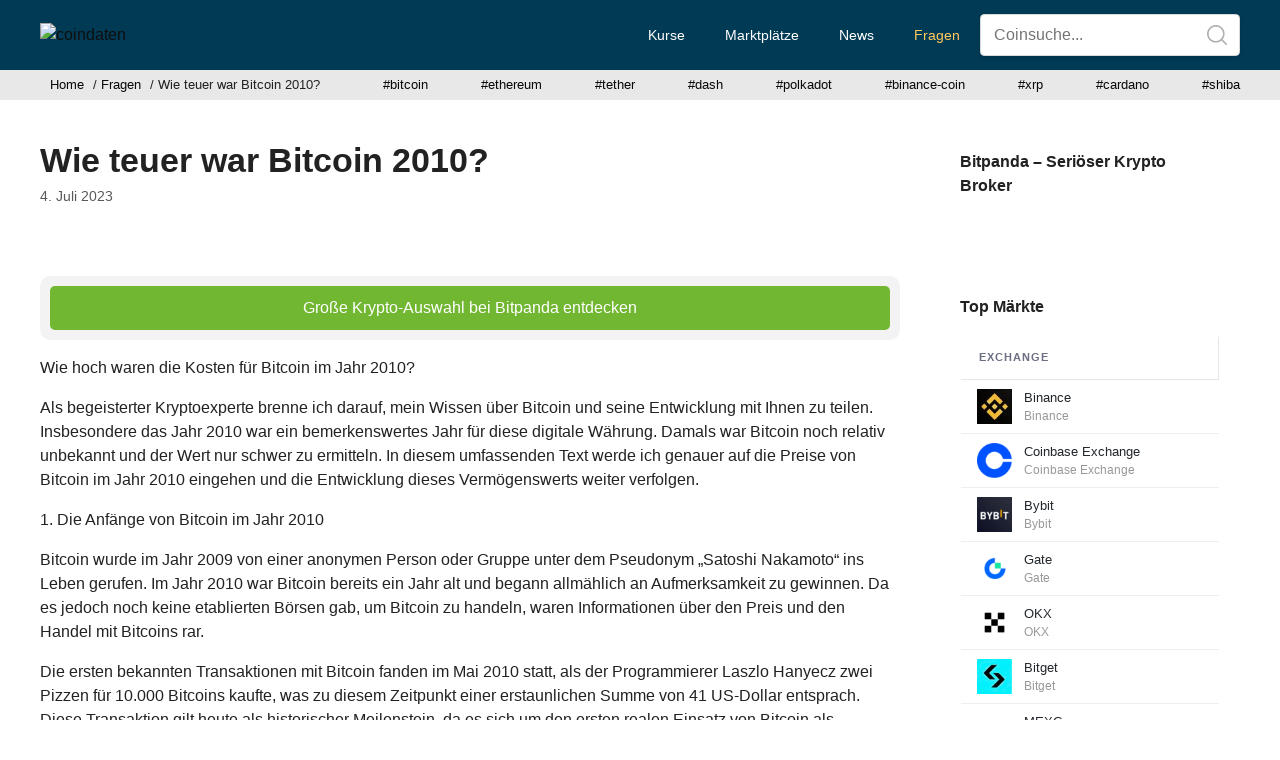

--- FILE ---
content_type: text/html; charset=UTF-8
request_url: https://coindaten.at/wie-teuer-war-bitcoin-2010/
body_size: 20238
content:
<!DOCTYPE html>
<html lang="de" prefix="og: https://ogp.me/ns#">
<head>
	<meta charset="UTF-8">
	<script>
window.koko_analytics = {"url":"https:\/\/coindaten.at\/koko-analytics-collect.php","site_url":"https:\/\/coindaten.at","post_id":1197,"path":"\/wie-teuer-war-bitcoin-2010\/","method":"fingerprint","use_cookie":false};
</script>
<meta name="viewport" content="width=device-width, initial-scale=1">
<!-- Suchmaschinen-Optimierung durch Rank Math PRO - https://rankmath.com/ -->
<title>Wie teuer war Bitcoin 2010? - coindaten</title>
<meta name="description" content="Große Krypto-Auswahl bei Bitpanda entdecken"/>
<meta name="robots" content="follow, index, max-snippet:-1, max-video-preview:-1, max-image-preview:large"/>
<link rel="canonical" href="https://coindaten.at/wie-teuer-war-bitcoin-2010/" />
<meta property="og:locale" content="de_DE" />
<meta property="og:type" content="article" />
<meta property="og:title" content="Wie teuer war Bitcoin 2010? - coindaten" />
<meta property="og:description" content="Große Krypto-Auswahl bei Bitpanda entdecken" />
<meta property="og:url" content="https://coindaten.at/wie-teuer-war-bitcoin-2010/" />
<meta property="og:site_name" content="coindaten" />
<meta property="article:section" content="Fragen" />
<meta property="og:updated_time" content="2023-07-04T12:33:25+00:00" />
<meta property="og:image" content="https://coindaten.at/wp-content/uploads/2023/06/kryptowaehrungen-handeln-boerse-kaufen-verkaufen.jpg" />
<meta property="og:image:secure_url" content="https://coindaten.at/wp-content/uploads/2023/06/kryptowaehrungen-handeln-boerse-kaufen-verkaufen.jpg" />
<meta property="og:image:width" content="1200" />
<meta property="og:image:height" content="800" />
<meta property="og:image:alt" content="Wie teuer war Bitcoin 2010?" />
<meta property="og:image:type" content="image/jpeg" />
<meta property="article:published_time" content="2023-07-04T11:01:19+00:00" />
<meta property="article:modified_time" content="2023-07-04T12:33:25+00:00" />
<meta name="twitter:card" content="summary" />
<meta name="twitter:title" content="Wie teuer war Bitcoin 2010? - coindaten" />
<meta name="twitter:description" content="Große Krypto-Auswahl bei Bitpanda entdecken" />
<meta name="twitter:image" content="https://coindaten.at/wp-content/uploads/2023/06/kryptowaehrungen-handeln-boerse-kaufen-verkaufen.jpg" />
<meta name="twitter:label1" content="Verfasst von" />
<meta name="twitter:data1" content="coindaten Redaktion" />
<meta name="twitter:label2" content="Lesedauer" />
<meta name="twitter:data2" content="3 Minuten" />
<script type="application/ld+json" class="rank-math-schema">{"@context":"https://schema.org","@graph":[{"@type":["Corporation","Organization"],"@id":"https://coindaten.at/#organization","name":"cointoro","url":"https://coindaten.at","logo":{"@type":"ImageObject","@id":"https://coindaten.at/#logo","url":"https://coindaten.at/wp-content/uploads/2021/07/coindaten.png","contentUrl":"https://coindaten.at/wp-content/uploads/2021/07/coindaten.png","caption":"cointoro","inLanguage":"de","width":"603","height":"103"}},{"@type":"WebSite","@id":"https://coindaten.at/#website","url":"https://coindaten.at","name":"cointoro","publisher":{"@id":"https://coindaten.at/#organization"},"inLanguage":"de"},{"@type":"ImageObject","@id":"https://coindaten.at/wp-content/uploads/2023/06/kryptowaehrungen-handeln-boerse-kaufen-verkaufen.jpg","url":"https://coindaten.at/wp-content/uploads/2023/06/kryptowaehrungen-handeln-boerse-kaufen-verkaufen.jpg","width":"1200","height":"800","inLanguage":"de"},{"@type":"BreadcrumbList","@id":"https://coindaten.at/wie-teuer-war-bitcoin-2010/#breadcrumb","itemListElement":[{"@type":"ListItem","position":"1","item":{"@id":"https://coindaten.at","name":"Home"}},{"@type":"ListItem","position":"2","item":{"@id":"https://coindaten.at/fragen/","name":"Fragen"}},{"@type":"ListItem","position":"3","item":{"@id":"https://coindaten.at/wie-teuer-war-bitcoin-2010/","name":"Wie teuer war Bitcoin 2010?"}}]},{"@type":"WebPage","@id":"https://coindaten.at/wie-teuer-war-bitcoin-2010/#webpage","url":"https://coindaten.at/wie-teuer-war-bitcoin-2010/","name":"Wie teuer war Bitcoin 2010? - coindaten","datePublished":"2023-07-04T11:01:19+00:00","dateModified":"2023-07-04T12:33:25+00:00","isPartOf":{"@id":"https://coindaten.at/#website"},"primaryImageOfPage":{"@id":"https://coindaten.at/wp-content/uploads/2023/06/kryptowaehrungen-handeln-boerse-kaufen-verkaufen.jpg"},"inLanguage":"de","breadcrumb":{"@id":"https://coindaten.at/wie-teuer-war-bitcoin-2010/#breadcrumb"}},{"@type":"Person","@id":"https://coindaten.at/author/ctoro/","name":"coindaten Redaktion","url":"https://coindaten.at/author/ctoro/","image":{"@type":"ImageObject","@id":"https://secure.gravatar.com/avatar/295c12656efbdcb8cdcf4e4d0fce0debd69b7cc94b24f820ae98b0d137224f05?s=96&amp;d=mm&amp;r=g","url":"https://secure.gravatar.com/avatar/295c12656efbdcb8cdcf4e4d0fce0debd69b7cc94b24f820ae98b0d137224f05?s=96&amp;d=mm&amp;r=g","caption":"coindaten Redaktion","inLanguage":"de"},"worksFor":{"@id":"https://coindaten.at/#organization"}},{"@type":"NewsArticle","headline":"Wie teuer war Bitcoin 2010? - coindaten","datePublished":"2023-07-04T11:01:19+00:00","dateModified":"2023-07-04T12:33:25+00:00","articleSection":"Fragen","author":{"@id":"https://coindaten.at/author/ctoro/","name":"coindaten Redaktion"},"publisher":{"@id":"https://coindaten.at/#organization"},"description":"Gro\u00dfe Krypto-Auswahl bei Bitpanda entdecken","name":"Wie teuer war Bitcoin 2010? - coindaten","@id":"https://coindaten.at/wie-teuer-war-bitcoin-2010/#richSnippet","isPartOf":{"@id":"https://coindaten.at/wie-teuer-war-bitcoin-2010/#webpage"},"image":{"@id":"https://coindaten.at/wp-content/uploads/2023/06/kryptowaehrungen-handeln-boerse-kaufen-verkaufen.jpg"},"inLanguage":"de","mainEntityOfPage":{"@id":"https://coindaten.at/wie-teuer-war-bitcoin-2010/#webpage"}}]}</script>
<!-- /Rank Math WordPress SEO Plugin -->



<link rel="alternate" type="application/rss+xml" title="coindaten &raquo; Feed" href="https://coindaten.at/feed/" />
<link rel="alternate" title="oEmbed (JSON)" type="application/json+oembed" href="https://coindaten.at/wp-json/oembed/1.0/embed?url=https%3A%2F%2Fcoindaten.at%2Fwie-teuer-war-bitcoin-2010%2F" />
<link rel="alternate" title="oEmbed (XML)" type="text/xml+oembed" href="https://coindaten.at/wp-json/oembed/1.0/embed?url=https%3A%2F%2Fcoindaten.at%2Fwie-teuer-war-bitcoin-2010%2F&#038;format=xml" />
<style id='wp-img-auto-sizes-contain-inline-css'>
img:is([sizes=auto i],[sizes^="auto," i]){contain-intrinsic-size:3000px 1500px}
/*# sourceURL=wp-img-auto-sizes-contain-inline-css */
</style>
<link rel='stylesheet' id='generate-fonts-css' href='//coindaten.at/wp-content/uploads/omgf/generate-fonts/generate-fonts.css?ver=1661151923' media='all' />
<style id='wp-emoji-styles-inline-css'>

	img.wp-smiley, img.emoji {
		display: inline !important;
		border: none !important;
		box-shadow: none !important;
		height: 1em !important;
		width: 1em !important;
		margin: 0 0.07em !important;
		vertical-align: -0.1em !important;
		background: none !important;
		padding: 0 !important;
	}
/*# sourceURL=wp-emoji-styles-inline-css */
</style>
<link rel='stylesheet' id='wp-block-library-css' href='https://coindaten.at/wp-includes/css/dist/block-library/style.min.css?ver=6.9' media='all' />
<style id='global-styles-inline-css'>
:root{--wp--preset--aspect-ratio--square: 1;--wp--preset--aspect-ratio--4-3: 4/3;--wp--preset--aspect-ratio--3-4: 3/4;--wp--preset--aspect-ratio--3-2: 3/2;--wp--preset--aspect-ratio--2-3: 2/3;--wp--preset--aspect-ratio--16-9: 16/9;--wp--preset--aspect-ratio--9-16: 9/16;--wp--preset--color--black: #000000;--wp--preset--color--cyan-bluish-gray: #abb8c3;--wp--preset--color--white: #ffffff;--wp--preset--color--pale-pink: #f78da7;--wp--preset--color--vivid-red: #cf2e2e;--wp--preset--color--luminous-vivid-orange: #ff6900;--wp--preset--color--luminous-vivid-amber: #fcb900;--wp--preset--color--light-green-cyan: #7bdcb5;--wp--preset--color--vivid-green-cyan: #00d084;--wp--preset--color--pale-cyan-blue: #8ed1fc;--wp--preset--color--vivid-cyan-blue: #0693e3;--wp--preset--color--vivid-purple: #9b51e0;--wp--preset--color--contrast: var(--contrast);--wp--preset--color--contrast-2: var(--contrast-2);--wp--preset--color--contrast-3: var(--contrast-3);--wp--preset--color--base: var(--base);--wp--preset--color--base-2: var(--base-2);--wp--preset--color--base-3: var(--base-3);--wp--preset--color--accent: var(--accent);--wp--preset--gradient--vivid-cyan-blue-to-vivid-purple: linear-gradient(135deg,rgb(6,147,227) 0%,rgb(155,81,224) 100%);--wp--preset--gradient--light-green-cyan-to-vivid-green-cyan: linear-gradient(135deg,rgb(122,220,180) 0%,rgb(0,208,130) 100%);--wp--preset--gradient--luminous-vivid-amber-to-luminous-vivid-orange: linear-gradient(135deg,rgb(252,185,0) 0%,rgb(255,105,0) 100%);--wp--preset--gradient--luminous-vivid-orange-to-vivid-red: linear-gradient(135deg,rgb(255,105,0) 0%,rgb(207,46,46) 100%);--wp--preset--gradient--very-light-gray-to-cyan-bluish-gray: linear-gradient(135deg,rgb(238,238,238) 0%,rgb(169,184,195) 100%);--wp--preset--gradient--cool-to-warm-spectrum: linear-gradient(135deg,rgb(74,234,220) 0%,rgb(151,120,209) 20%,rgb(207,42,186) 40%,rgb(238,44,130) 60%,rgb(251,105,98) 80%,rgb(254,248,76) 100%);--wp--preset--gradient--blush-light-purple: linear-gradient(135deg,rgb(255,206,236) 0%,rgb(152,150,240) 100%);--wp--preset--gradient--blush-bordeaux: linear-gradient(135deg,rgb(254,205,165) 0%,rgb(254,45,45) 50%,rgb(107,0,62) 100%);--wp--preset--gradient--luminous-dusk: linear-gradient(135deg,rgb(255,203,112) 0%,rgb(199,81,192) 50%,rgb(65,88,208) 100%);--wp--preset--gradient--pale-ocean: linear-gradient(135deg,rgb(255,245,203) 0%,rgb(182,227,212) 50%,rgb(51,167,181) 100%);--wp--preset--gradient--electric-grass: linear-gradient(135deg,rgb(202,248,128) 0%,rgb(113,206,126) 100%);--wp--preset--gradient--midnight: linear-gradient(135deg,rgb(2,3,129) 0%,rgb(40,116,252) 100%);--wp--preset--font-size--small: 13px;--wp--preset--font-size--medium: 20px;--wp--preset--font-size--large: 36px;--wp--preset--font-size--x-large: 42px;--wp--preset--spacing--20: 0.44rem;--wp--preset--spacing--30: 0.67rem;--wp--preset--spacing--40: 1rem;--wp--preset--spacing--50: 1.5rem;--wp--preset--spacing--60: 2.25rem;--wp--preset--spacing--70: 3.38rem;--wp--preset--spacing--80: 5.06rem;--wp--preset--shadow--natural: 6px 6px 9px rgba(0, 0, 0, 0.2);--wp--preset--shadow--deep: 12px 12px 50px rgba(0, 0, 0, 0.4);--wp--preset--shadow--sharp: 6px 6px 0px rgba(0, 0, 0, 0.2);--wp--preset--shadow--outlined: 6px 6px 0px -3px rgb(255, 255, 255), 6px 6px rgb(0, 0, 0);--wp--preset--shadow--crisp: 6px 6px 0px rgb(0, 0, 0);}:where(.is-layout-flex){gap: 0.5em;}:where(.is-layout-grid){gap: 0.5em;}body .is-layout-flex{display: flex;}.is-layout-flex{flex-wrap: wrap;align-items: center;}.is-layout-flex > :is(*, div){margin: 0;}body .is-layout-grid{display: grid;}.is-layout-grid > :is(*, div){margin: 0;}:where(.wp-block-columns.is-layout-flex){gap: 2em;}:where(.wp-block-columns.is-layout-grid){gap: 2em;}:where(.wp-block-post-template.is-layout-flex){gap: 1.25em;}:where(.wp-block-post-template.is-layout-grid){gap: 1.25em;}.has-black-color{color: var(--wp--preset--color--black) !important;}.has-cyan-bluish-gray-color{color: var(--wp--preset--color--cyan-bluish-gray) !important;}.has-white-color{color: var(--wp--preset--color--white) !important;}.has-pale-pink-color{color: var(--wp--preset--color--pale-pink) !important;}.has-vivid-red-color{color: var(--wp--preset--color--vivid-red) !important;}.has-luminous-vivid-orange-color{color: var(--wp--preset--color--luminous-vivid-orange) !important;}.has-luminous-vivid-amber-color{color: var(--wp--preset--color--luminous-vivid-amber) !important;}.has-light-green-cyan-color{color: var(--wp--preset--color--light-green-cyan) !important;}.has-vivid-green-cyan-color{color: var(--wp--preset--color--vivid-green-cyan) !important;}.has-pale-cyan-blue-color{color: var(--wp--preset--color--pale-cyan-blue) !important;}.has-vivid-cyan-blue-color{color: var(--wp--preset--color--vivid-cyan-blue) !important;}.has-vivid-purple-color{color: var(--wp--preset--color--vivid-purple) !important;}.has-black-background-color{background-color: var(--wp--preset--color--black) !important;}.has-cyan-bluish-gray-background-color{background-color: var(--wp--preset--color--cyan-bluish-gray) !important;}.has-white-background-color{background-color: var(--wp--preset--color--white) !important;}.has-pale-pink-background-color{background-color: var(--wp--preset--color--pale-pink) !important;}.has-vivid-red-background-color{background-color: var(--wp--preset--color--vivid-red) !important;}.has-luminous-vivid-orange-background-color{background-color: var(--wp--preset--color--luminous-vivid-orange) !important;}.has-luminous-vivid-amber-background-color{background-color: var(--wp--preset--color--luminous-vivid-amber) !important;}.has-light-green-cyan-background-color{background-color: var(--wp--preset--color--light-green-cyan) !important;}.has-vivid-green-cyan-background-color{background-color: var(--wp--preset--color--vivid-green-cyan) !important;}.has-pale-cyan-blue-background-color{background-color: var(--wp--preset--color--pale-cyan-blue) !important;}.has-vivid-cyan-blue-background-color{background-color: var(--wp--preset--color--vivid-cyan-blue) !important;}.has-vivid-purple-background-color{background-color: var(--wp--preset--color--vivid-purple) !important;}.has-black-border-color{border-color: var(--wp--preset--color--black) !important;}.has-cyan-bluish-gray-border-color{border-color: var(--wp--preset--color--cyan-bluish-gray) !important;}.has-white-border-color{border-color: var(--wp--preset--color--white) !important;}.has-pale-pink-border-color{border-color: var(--wp--preset--color--pale-pink) !important;}.has-vivid-red-border-color{border-color: var(--wp--preset--color--vivid-red) !important;}.has-luminous-vivid-orange-border-color{border-color: var(--wp--preset--color--luminous-vivid-orange) !important;}.has-luminous-vivid-amber-border-color{border-color: var(--wp--preset--color--luminous-vivid-amber) !important;}.has-light-green-cyan-border-color{border-color: var(--wp--preset--color--light-green-cyan) !important;}.has-vivid-green-cyan-border-color{border-color: var(--wp--preset--color--vivid-green-cyan) !important;}.has-pale-cyan-blue-border-color{border-color: var(--wp--preset--color--pale-cyan-blue) !important;}.has-vivid-cyan-blue-border-color{border-color: var(--wp--preset--color--vivid-cyan-blue) !important;}.has-vivid-purple-border-color{border-color: var(--wp--preset--color--vivid-purple) !important;}.has-vivid-cyan-blue-to-vivid-purple-gradient-background{background: var(--wp--preset--gradient--vivid-cyan-blue-to-vivid-purple) !important;}.has-light-green-cyan-to-vivid-green-cyan-gradient-background{background: var(--wp--preset--gradient--light-green-cyan-to-vivid-green-cyan) !important;}.has-luminous-vivid-amber-to-luminous-vivid-orange-gradient-background{background: var(--wp--preset--gradient--luminous-vivid-amber-to-luminous-vivid-orange) !important;}.has-luminous-vivid-orange-to-vivid-red-gradient-background{background: var(--wp--preset--gradient--luminous-vivid-orange-to-vivid-red) !important;}.has-very-light-gray-to-cyan-bluish-gray-gradient-background{background: var(--wp--preset--gradient--very-light-gray-to-cyan-bluish-gray) !important;}.has-cool-to-warm-spectrum-gradient-background{background: var(--wp--preset--gradient--cool-to-warm-spectrum) !important;}.has-blush-light-purple-gradient-background{background: var(--wp--preset--gradient--blush-light-purple) !important;}.has-blush-bordeaux-gradient-background{background: var(--wp--preset--gradient--blush-bordeaux) !important;}.has-luminous-dusk-gradient-background{background: var(--wp--preset--gradient--luminous-dusk) !important;}.has-pale-ocean-gradient-background{background: var(--wp--preset--gradient--pale-ocean) !important;}.has-electric-grass-gradient-background{background: var(--wp--preset--gradient--electric-grass) !important;}.has-midnight-gradient-background{background: var(--wp--preset--gradient--midnight) !important;}.has-small-font-size{font-size: var(--wp--preset--font-size--small) !important;}.has-medium-font-size{font-size: var(--wp--preset--font-size--medium) !important;}.has-large-font-size{font-size: var(--wp--preset--font-size--large) !important;}.has-x-large-font-size{font-size: var(--wp--preset--font-size--x-large) !important;}
/*# sourceURL=global-styles-inline-css */
</style>

<style id='classic-theme-styles-inline-css'>
/*! This file is auto-generated */
.wp-block-button__link{color:#fff;background-color:#32373c;border-radius:9999px;box-shadow:none;text-decoration:none;padding:calc(.667em + 2px) calc(1.333em + 2px);font-size:1.125em}.wp-block-file__button{background:#32373c;color:#fff;text-decoration:none}
/*# sourceURL=/wp-includes/css/classic-themes.min.css */
</style>
<style id='autox-front-css-inline-css'>
.aiomatic-thickbox.button{margin: 0 5px;}.automaticx-video-container{position:relative;padding-bottom:56.25%;height:0;overflow:hidden}.automaticx-video-container embed,.automaticx-video-container iframe,.automaticx-video-container object{position:absolute;top:0;left:0;width:100%;height:100%}.automaticx-dual-ring{width:10px;aspect-ratio:1;border-radius:50%;border:6px solid;border-color:#000 #0000;animation:1s infinite automaticxs1}@keyframes automaticxs1{to{transform:rotate(.5turn)}}#openai-chat-response{padding-top:5px}.openchat-dots-bars-2{width:28px;height:28px;--c:linear-gradient(currentColor 0 0);--r1:radial-gradient(farthest-side at bottom,currentColor 93%,#0000);--r2:radial-gradient(farthest-side at top   ,currentColor 93%,#0000);background:var(--c),var(--r1),var(--r2),var(--c),var(--r1),var(--r2),var(--c),var(--r1),var(--r2);background-repeat:no-repeat;animation:1s infinite alternate automaticxdb2}@keyframes automaticxdb2{0%,25%{background-size:8px 0,8px 4px,8px 4px,8px 0,8px 4px,8px 4px,8px 0,8px 4px,8px 4px;background-position:0 50%,0 calc(50% - 2px),0 calc(50% + 2px),50% 50%,50% calc(50% - 2px),50% calc(50% + 2px),100% 50%,100% calc(50% - 2px),100% calc(50% + 2px)}50%{background-size:8px 100%,8px 4px,8px 4px,8px 0,8px 4px,8px 4px,8px 0,8px 4px,8px 4px;background-position:0 50%,0 calc(0% - 2px),0 calc(100% + 2px),50% 50%,50% calc(50% - 2px),50% calc(50% + 2px),100% 50%,100% calc(50% - 2px),100% calc(50% + 2px)}75%{background-size:8px 100%,8px 4px,8px 4px,8px 100%,8px 4px,8px 4px,8px 0,8px 4px,8px 4px;background-position:0 50%,0 calc(0% - 2px),0 calc(100% + 2px),50% 50%,50% calc(0% - 2px),50% calc(100% + 2px),100% 50%,100% calc(50% - 2px),100% calc(50% + 2px)}100%,95%{background-size:8px 100%,8px 4px,8px 4px,8px 100%,8px 4px,8px 4px,8px 100%,8px 4px,8px 4px;background-position:0 50%,0 calc(0% - 2px),0 calc(100% + 2px),50% 50%,50% calc(0% - 2px),50% calc(100% + 2px),100% 50%,100% calc(0% - 2px),100% calc(100% + 2px)}}
/*# sourceURL=autox-front-css-inline-css */
</style>
<link rel='stylesheet' id='crp-public-css' href='https://coindaten.at/wp-content/plugins/custom-related-posts/dist/public.css?ver=1.8.0' media='all' />
<link rel='stylesheet' id='generate-widget-areas-css' href='https://coindaten.at/wp-content/themes/generatepress/assets/css/components/widget-areas.min.css?ver=3.6.1' media='all' />
<link rel='stylesheet' id='generate-style-css' href='https://coindaten.at/wp-content/themes/generatepress/assets/css/main.min.css?ver=3.6.1' media='all' />
<style id='generate-style-inline-css'>
@media (max-width:768px){}.featured-image img {height: 250px;-o-object-fit: cover;object-fit: cover;}
body{background-color:#ffffff;color:#222222;}a{color:#e7a421;}a:hover, a:focus, a:active{color:#000000;}.grid-container{max-width:1480px;}.wp-block-group__inner-container{max-width:1480px;margin-left:auto;margin-right:auto;}.site-header .header-image{width:160px;}:root{--contrast:#222222;--contrast-2:#575760;--contrast-3:#b2b2be;--base:#f0f0f0;--base-2:#f7f8f9;--base-3:#ffffff;--accent:#1e73be;}:root .has-contrast-color{color:var(--contrast);}:root .has-contrast-background-color{background-color:var(--contrast);}:root .has-contrast-2-color{color:var(--contrast-2);}:root .has-contrast-2-background-color{background-color:var(--contrast-2);}:root .has-contrast-3-color{color:var(--contrast-3);}:root .has-contrast-3-background-color{background-color:var(--contrast-3);}:root .has-base-color{color:var(--base);}:root .has-base-background-color{background-color:var(--base);}:root .has-base-2-color{color:var(--base-2);}:root .has-base-2-background-color{background-color:var(--base-2);}:root .has-base-3-color{color:var(--base-3);}:root .has-base-3-background-color{background-color:var(--base-3);}:root .has-accent-color{color:var(--accent);}:root .has-accent-background-color{background-color:var(--accent);}body, button, input, select, textarea{font-family:"Rubik", sans-serif;font-size:16px;}body{line-height:1.5;}p{margin-bottom:1em;}.entry-content > [class*="wp-block-"]:not(:last-child):not(.wp-block-heading){margin-bottom:1em;}.main-navigation a, .menu-toggle{font-weight:500;font-size:14px;}.main-navigation .menu-bar-items{font-size:14px;}.main-navigation .main-nav ul ul li a{font-size:13px;}.widget-title{font-weight:600;font-size:16px;margin-bottom:15px;}.sidebar .widget, .footer-widgets .widget{font-size:15px;}h1{font-weight:700;font-size:34px;}h2{font-weight:700;font-size:24px;}h3{font-weight:500;font-size:18px;}.site-info{font-size:13px;}@media (max-width:768px){h1{font-size:31px;}h2{font-size:27px;}h3{font-size:24px;}h4{font-size:22px;}h5{font-size:19px;}}.top-bar{background-color:#636363;color:#ffffff;}.top-bar a{color:#ffffff;}.top-bar a:hover{color:#303030;}.site-header{background-color:#003a54;}.site-header a{color:#0f0f0f;}.main-title a,.main-title a:hover{color:#222222;}.site-description{color:#757575;}.main-navigation,.main-navigation ul ul{background-color:rgba(255,255,255,0);}.main-navigation .main-nav ul li a, .main-navigation .menu-toggle, .main-navigation .menu-bar-items{color:#ffffff;}.main-navigation .main-nav ul li:not([class*="current-menu-"]):hover > a, .main-navigation .main-nav ul li:not([class*="current-menu-"]):focus > a, .main-navigation .main-nav ul li.sfHover:not([class*="current-menu-"]) > a, .main-navigation .menu-bar-item:hover > a, .main-navigation .menu-bar-item.sfHover > a{color:#feca5e;background-color:rgba(255,255,255,0);}button.menu-toggle:hover,button.menu-toggle:focus{color:#ffffff;}.main-navigation .main-nav ul li[class*="current-menu-"] > a{color:#feca5e;background-color:rgba(255,255,255,0);}.navigation-search input[type="search"],.navigation-search input[type="search"]:active, .navigation-search input[type="search"]:focus, .main-navigation .main-nav ul li.search-item.active > a, .main-navigation .menu-bar-items .search-item.active > a{color:#feca5e;background-color:rgba(255,255,255,0);}.main-navigation ul ul{background-color:#eaeaea;}.main-navigation .main-nav ul ul li a{color:#515151;}.main-navigation .main-nav ul ul li:not([class*="current-menu-"]):hover > a,.main-navigation .main-nav ul ul li:not([class*="current-menu-"]):focus > a, .main-navigation .main-nav ul ul li.sfHover:not([class*="current-menu-"]) > a{color:#7a8896;background-color:#eaeaea;}.main-navigation .main-nav ul ul li[class*="current-menu-"] > a{color:#7a8896;background-color:#eaeaea;}.separate-containers .inside-article, .separate-containers .comments-area, .separate-containers .page-header, .one-container .container, .separate-containers .paging-navigation, .inside-page-header{background-color:#ffffff;}.inside-article a,.paging-navigation a,.comments-area a,.page-header a{color:#1e72bd;}.inside-article a:hover,.paging-navigation a:hover,.comments-area a:hover,.page-header a:hover{color:#e7a421;}.entry-title a{color:#222222;}.entry-title a:hover{color:#55555e;}.entry-meta{color:#595959;}.entry-meta a{color:#0f0f0f;}.sidebar .widget{background-color:#ffffff;}.footer-widgets{background-color:#ffffff;}.footer-widgets .widget-title{color:#000000;}.site-info{color:#ffffff;background-color:#003a54;}.site-info a{color:#ffffff;}.site-info a:hover{color:#d3d3d3;}.footer-bar .widget_nav_menu .current-menu-item a{color:#d3d3d3;}input[type="text"],input[type="email"],input[type="url"],input[type="password"],input[type="search"],input[type="tel"],input[type="number"],textarea,select{color:#666666;background-color:#fafafa;border-color:#cccccc;}input[type="text"]:focus,input[type="email"]:focus,input[type="url"]:focus,input[type="password"]:focus,input[type="search"]:focus,input[type="tel"]:focus,input[type="number"]:focus,textarea:focus,select:focus{color:#666666;background-color:#ffffff;border-color:#bfbfbf;}button,html input[type="button"],input[type="reset"],input[type="submit"],a.button,a.wp-block-button__link:not(.has-background){color:#ffffff;background-color:#55555e;}button:hover,html input[type="button"]:hover,input[type="reset"]:hover,input[type="submit"]:hover,a.button:hover,button:focus,html input[type="button"]:focus,input[type="reset"]:focus,input[type="submit"]:focus,a.button:focus,a.wp-block-button__link:not(.has-background):active,a.wp-block-button__link:not(.has-background):focus,a.wp-block-button__link:not(.has-background):hover{color:#ffffff;background-color:#3f4047;}a.generate-back-to-top{background-color:rgba( 0,0,0,0.4 );color:#ffffff;}a.generate-back-to-top:hover,a.generate-back-to-top:focus{background-color:rgba( 0,0,0,0.6 );color:#ffffff;}:root{--gp-search-modal-bg-color:var(--base-3);--gp-search-modal-text-color:var(--contrast);--gp-search-modal-overlay-bg-color:rgba(0,0,0,0.2);}@media (max-width: 768px){.main-navigation .menu-bar-item:hover > a, .main-navigation .menu-bar-item.sfHover > a{background:none;color:#ffffff;}}.inside-header{padding:5px 40px 5px 40px;}.nav-below-header .main-navigation .inside-navigation.grid-container, .nav-above-header .main-navigation .inside-navigation.grid-container{padding:0px 20px 0px 20px;}.site-main .wp-block-group__inner-container{padding:40px;}.separate-containers .paging-navigation{padding-top:20px;padding-bottom:20px;}.entry-content .alignwide, body:not(.no-sidebar) .entry-content .alignfull{margin-left:-40px;width:calc(100% + 80px);max-width:calc(100% + 80px);}.sidebar .widget, .page-header, .widget-area .main-navigation, .site-main > *{margin-bottom:40px;}.separate-containers .site-main{margin:40px;}.both-right .inside-left-sidebar,.both-left .inside-left-sidebar{margin-right:20px;}.both-right .inside-right-sidebar,.both-left .inside-right-sidebar{margin-left:20px;}.separate-containers .featured-image{margin-top:40px;}.separate-containers .inside-right-sidebar, .separate-containers .inside-left-sidebar{margin-top:40px;margin-bottom:40px;}.rtl .menu-item-has-children .dropdown-menu-toggle{padding-left:20px;}.rtl .main-navigation .main-nav ul li.menu-item-has-children > a{padding-right:20px;}.widget-area .widget{padding:10px 20px 10px 20px;}@media (max-width:768px){.separate-containers .inside-article, .separate-containers .comments-area, .separate-containers .page-header, .separate-containers .paging-navigation, .one-container .site-content, .inside-page-header{padding:30px;}.site-main .wp-block-group__inner-container{padding:30px;}.inside-top-bar{padding-right:30px;padding-left:30px;}.inside-header{padding-right:30px;padding-left:30px;}.widget-area .widget{padding-top:30px;padding-right:30px;padding-bottom:30px;padding-left:30px;}.footer-widgets-container{padding-top:30px;padding-right:30px;padding-bottom:30px;padding-left:30px;}.inside-site-info{padding-right:30px;padding-left:30px;}.entry-content .alignwide, body:not(.no-sidebar) .entry-content .alignfull{margin-left:-30px;width:calc(100% + 60px);max-width:calc(100% + 60px);}.one-container .site-main .paging-navigation{margin-bottom:40px;}}/* End cached CSS */.is-right-sidebar{width:25%;}.is-left-sidebar{width:25%;}.site-content .content-area{width:75%;}@media (max-width: 768px){.main-navigation .menu-toggle,.sidebar-nav-mobile:not(#sticky-placeholder){display:block;}.main-navigation ul,.gen-sidebar-nav,.main-navigation:not(.slideout-navigation):not(.toggled) .main-nav > ul,.has-inline-mobile-toggle #site-navigation .inside-navigation > *:not(.navigation-search):not(.main-nav){display:none;}.nav-align-right .inside-navigation,.nav-align-center .inside-navigation{justify-content:space-between;}.has-inline-mobile-toggle .mobile-menu-control-wrapper{display:flex;flex-wrap:wrap;}.has-inline-mobile-toggle .inside-header{flex-direction:row;text-align:left;flex-wrap:wrap;}.has-inline-mobile-toggle .header-widget,.has-inline-mobile-toggle #site-navigation{flex-basis:100%;}.nav-float-left .has-inline-mobile-toggle #site-navigation{order:10;}}
.dynamic-author-image-rounded{border-radius:100%;}.dynamic-featured-image, .dynamic-author-image{vertical-align:middle;}.one-container.blog .dynamic-content-template:not(:last-child), .one-container.archive .dynamic-content-template:not(:last-child){padding-bottom:0px;}.dynamic-entry-excerpt > p:last-child{margin-bottom:0px;}
/*# sourceURL=generate-style-inline-css */
</style>
<link rel='stylesheet' id='dashicons-css' href='https://coindaten.at/wp-includes/css/dashicons.min.css?ver=6.9' media='all' />
<link rel='stylesheet' id='a-z-listing-css' href='https://coindaten.at/wp-content/plugins/a-z-listing/css/a-z-listing-default.css?ver=4.3.0' media='all' />
<link rel='stylesheet' id='generate-blog-images-css' href='https://coindaten.at/wp-content/plugins/gp-premium/blog/functions/css/featured-images.min.css?ver=2.1.1' media='all' />
<link rel='stylesheet' id='generate-secondary-nav-css' href='https://coindaten.at/wp-content/plugins/gp-premium/secondary-nav/functions/css/main.min.css?ver=2.1.1' media='all' />
<style id='generate-secondary-nav-inline-css'>
.secondary-navigation{background-color:#e8e8e8;}.secondary-nav-below-header .secondary-navigation .inside-navigation.grid-container, .secondary-nav-above-header .secondary-navigation .inside-navigation.grid-container{padding:0px 30px 0px 30px;}.secondary-navigation .main-nav ul li a,.secondary-navigation .menu-toggle,.secondary-menu-bar-items .menu-bar-item > a{color:#0a0a0a;padding-left:10px;padding-right:10px;line-height:30px;}.secondary-navigation .secondary-menu-bar-items{color:#0a0a0a;}button.secondary-menu-toggle:hover,button.secondary-menu-toggle:focus{color:#0a0a0a;}.widget-area .secondary-navigation{margin-bottom:40px;}.secondary-navigation ul ul{background-color:#303030;top:auto;}.secondary-navigation .main-nav ul ul li a{color:#ffffff;padding-left:10px;padding-right:10px;}.secondary-navigation .menu-item-has-children .dropdown-menu-toggle{padding-right:10px;}.secondary-navigation .main-nav ul li:not([class*="current-menu-"]):hover > a, .secondary-navigation .main-nav ul li:not([class*="current-menu-"]):focus > a, .secondary-navigation .main-nav ul li.sfHover:not([class*="current-menu-"]) > a, .secondary-menu-bar-items .menu-bar-item:hover > a{color:#0a0a0a;background-color:#feca5e;}.secondary-navigation .main-nav ul ul li:not([class*="current-menu-"]):hover > a,.secondary-navigation .main-nav ul ul li:not([class*="current-menu-"]):focus > a,.secondary-navigation .main-nav ul ul li.sfHover:not([class*="current-menu-"]) > a{color:#ffffff;background-color:#474747;}.secondary-navigation .main-nav ul li[class*="current-menu-"] > a{color:#222222;background-color:#feca5e;}.secondary-navigation .main-nav ul ul li[class*="current-menu-"] > a{color:#ffffff;background-color:#474747;}.secondary-navigation.toggled .dropdown-menu-toggle:before{display:none;}@media (max-width: 768px) {.secondary-menu-bar-items .menu-bar-item:hover > a{background: none;color: #0a0a0a;}}
/*# sourceURL=generate-secondary-nav-inline-css */
</style>
<link rel='stylesheet' id='generate-secondary-nav-mobile-css' href='https://coindaten.at/wp-content/plugins/gp-premium/secondary-nav/functions/css/main-mobile.min.css?ver=2.1.1' media='all' />
<link rel='stylesheet' id='coinmc-fontawesome-css' href='https://coindaten.at/wp-content/plugins/coinpress/assets/public/css/fontawesome.min.css?ver=5.3.1' media='all' />
<link rel='stylesheet' id='coinmc-flatpickr-css' href='https://coindaten.at/wp-content/plugins/coinpress/assets/public/css/flatpickr.min.css?ver=2.4.1' media='all' />
<link rel='stylesheet' id='coinmc-grid-css' href='https://coindaten.at/wp-content/plugins/coinpress/assets/public/css/flexboxgrid.css?ver=2.4.1' media='all' />
<link rel='stylesheet' id='mcw-crypto-datatable-css' href='https://coindaten.at/wp-content/plugins/coinpress/assets/public/css/jquery.dataTables.min.css?ver=1.10.18' media='all' />
<link rel='stylesheet' id='coinmc-crypto-table-css' href='https://coindaten.at/wp-content/plugins/coinpress/assets/public/css/table.css?ver=2.4.1' media='all' />
<link rel='stylesheet' id='coinmc-tippy-css' href='https://coindaten.at/wp-content/plugins/coinpress/assets/public/css/tippy.min.css?ver=3.0.6' media='all' />
<link rel='stylesheet' id='coinmc-crypto-css' href='https://coindaten.at/wp-content/plugins/coinpress/assets/public/css/style.css?ver=2.4.1' media='all' />
<link rel='stylesheet' id='fontawesome-css' href='https://coindaten.at/wp-content/plugins/exchangepress/assets/public/css/fontawesome.min.css?ver=5.3.1' media='all' />
<link rel='stylesheet' id='flexboxgrid-css' href='https://coindaten.at/wp-content/plugins/exchangepress/assets/public/css/flexboxgrid.css?ver=1.1.2' media='all' />
<link rel='stylesheet' id='datatable-css' href='https://coindaten.at/wp-content/plugins/exchangepress/assets/public/css/jquery.dataTables.min.css?ver=1.10.18' media='all' />
<link rel='stylesheet' id='tippy-css' href='https://coindaten.at/wp-content/plugins/exchangepress/assets/public/css/tippy.min.css?ver=3.0.6' media='all' />
<link rel='stylesheet' id='coinex-crypto-css' href='https://coindaten.at/wp-content/plugins/exchangepress/assets/public/css/style.css?ver=1.1.2' media='all' />
<link rel='stylesheet' id='crypto-sw-css' href='https://coindaten.at/wp-content/plugins/coin-search-addon/assets/style.css?ver=1.3.0' media='all' />
<script src="https://coindaten.at/wp-content/plugins/related-posts-thumbnails/assets/js/front.min.js?ver=4.3.1" id="rpt_front_style-js"></script>
<script src="https://coindaten.at/wp-includes/js/jquery/jquery.min.js?ver=3.7.1" id="jquery-core-js"></script>
<script src="https://coindaten.at/wp-includes/js/jquery/jquery-migrate.min.js?ver=3.4.1" id="jquery-migrate-js"></script>
<script src="https://coindaten.at/wp-content/plugins/related-posts-thumbnails/assets/js/lazy-load.js?ver=4.3.1" id="rpt-lazy-load-js"></script>
<link rel="https://api.w.org/" href="https://coindaten.at/wp-json/" /><link rel="alternate" title="JSON" type="application/json" href="https://coindaten.at/wp-json/wp/v2/posts/1197" /><link rel="EditURI" type="application/rsd+xml" title="RSD" href="https://coindaten.at/xmlrpc.php?rsd" />
<meta name="generator" content="WordPress 6.9" />
<link rel='shortlink' href='https://coindaten.at/?p=1197' />
        <style>
            #related_posts_thumbnails li {
                border-right: 1px solid #dddddd;
                background-color: #ffffff            }

            #related_posts_thumbnails li:hover {
                background-color: #eeeeee;
            }

            .relpost_content {
                font-size: 12px;
                color: #333333;
            }

            .relpost-block-single {
                background-color: #ffffff;
                border-right: 1px solid #dddddd;
                border-left: 1px solid #dddddd;
                margin-right: -1px;
            }

            .relpost-block-single:hover {
                background-color: #eeeeee;
            }
        </style>

        <meta name="google-site-verification" content="w05qVczal19mgX13nT_KUcc-iS9rLgCk37bWm4Mghmw" /><link rel="icon" href="https://coindaten.at/wp-content/uploads/2021/10/cropped-coindaten-logo-fav-32x32.png" sizes="32x32" />
<link rel="icon" href="https://coindaten.at/wp-content/uploads/2021/10/cropped-coindaten-logo-fav-192x192.png" sizes="192x192" />
<link rel="apple-touch-icon" href="https://coindaten.at/wp-content/uploads/2021/10/cropped-coindaten-logo-fav-180x180.png" />
<meta name="msapplication-TileImage" content="https://coindaten.at/wp-content/uploads/2021/10/cropped-coindaten-logo-fav-270x270.png" />
		<style id="wp-custom-css">
			.cmc-md-3 {
    -ms-flex-preferred-size: 25%;
    flex-basis: 25% !important;
    max-width: 25% !important;
}
.relpost-block-single {
    border-bottom: medium none;
    margin: 0 20px 0 0 !important;
    padding: 6px;
    display: block;
    float: left;
    text-decoration: none;
    text-align: center;
    cursor: pointer;
    margin-right: -1px;
    margin-bottom: 5px;
    overflow: hidden;
    border: 0;
}
.coinpage .coin-price {
    font-size: 1.5em;
    line-height: 2em;
    font-weight: bold;
	color:#000;
}

.coinmc-calculator .cmc-row {
    box-sizing: border-box;
    display: -webkit-box;
    display: -ms-flexbox;
    display: flex
;
    -webkit-box-flex: 0;
    -ms-flex: 0 1 auto;
    flex: 0 1 auto;
    -webkit-box-orient: horizontal;
    -webkit-box-direction: normal;
    -ms-flex-direction: row;
    flex-direction: row;
    -ms-flex-wrap: wrap;
    flex-wrap: nowrap;
    margin-bottom: 1em;
    align-content: center;
    justify-content: space-around;
    max-width: 720px;
}

nav.rank-math-breadcrumb span.last {
    max-width: 180px;
    white-space: nowrap;
    text-overflow: ellipsis;
    overflow: hidden;
    width: 180px;
}
.mcw-search, .mcw-search-bar {
    position: relative;
    min-width: 260px;
}
.wp-block-latest-posts.is-grid {
    display: flex;
    flex-wrap: wrap;
    padding: 0;
    margin: 0;
}
.ccpw_table span.name {
    font-weight: normal !important;
    margin-right: 2px;
}
aside .cryptoboxes table.dataTable tbody .coin a.coin-title .coin-name {
    color: #23282d;
    font-weight: normal;
}
body ul.progtable {
	padding:20px;
    background-color: #96d08f73;
    border-radius: 10px;
    border: 1px solid #02628e29;
    line-height: 30px;

}

body ul.progtable li::before {
    content: "»";
    color: #000;
    margin-right: 10px;
}
p.has-text-align-center.button a {
    background-color: #71b732;
    color: #fff;
    padding: 10px 40px;
    border-radius: 5px;
	font-weight:500;
	display:block;
}
.archive .generate-columns .inside-article {
    height: 100%;
    box-sizing: border-box;
    border: 1px solid #ccc;
    padding: 20px;
}
p.has-text-align-center.button a:hover {
	background-color:#006387;

}
.has-text-align-center {
    text-align: center;
    display: block !important;
}

p.has-text-align-center.button {
    background-color: #f3f3f3;
    padding: 10px;
    border-radius: 10px;
}

@media only screen and (max-width: 500px) {
body.coinpage .cmc-stats .stat-label {
    opacity: 1;
    padding-bottom: 10px;
    font-weight: 600;
    font-size: 0.55rem !important;
	height:14px;
	overflow:hidden;
}
body.coinpage .cmc-stats .stat-value {
        font-size: 0.55rem !important;
    white-space: nowrap;
    overflow: hidden;
    text-overflow: ellipsis;
}
	h2, h3, h4 {
    font-size: 18px !important;
}
	.wp-block-column {
    flex-basis: 50%!important;
}
	
	body.coinpage .coin-price span {
    font-size: 1.2em;
}
	body table.predition_by_tech_sector {
    width: 100% !important;
    float: left;
    margin-right: 2%;
}
body p.has-text-align-center.button a {
    background-color: #71b732;
    color: #fff;
    padding: 10px 10px;
    border-radius: 5px;
	font-weight:600;
	display:block;
}
	body.coinpage .coin-name {
    color: #000;
    font-size: 1.5em !important;
    font-weight: bold;
}
	body table.predition_by_tech_sector td, table.predition_by_tech_sector th {
    font-size: 13px !important;
    color: #37414a;
    padding: 5px 12px;
    text-align: right;
    outline: none;
    vertical-align: middle;
}
	
}

.exchangepage .coinmc-button-success {
	background: #71b732 !important;
}

.exchangepage .coinmc-button-success:hover {
	background: #006387 !important;
}

.autocomplete-suggestion .mcw-result {
    display: flex;
    align-items: center;
    color: #686A6D;
    text-decoration: none;
    padding: 10px 15px;
    overflow: hidden;
    font-size: 12px;
}
.autocomplete-suggestion span.mcw-rank {
    display: none;
}
.autocomplete-suggestion .coin-img {
    margin-right: 10px;
    width: 16px;
}
.footer-widget-1 .custom-html-widget {
	font-size:12px;
}
.cryptoboxes .coinmc-chart .coinmc-filter .coinmc-filter-button {
    color: #495057;
    background: #e9ecef;
    padding: 5px;
    cursor: pointer;
    margin-bottom: 10px;
}
.coinmc-calculator .cmc-md-4.cmc-sm-5.cmc-xs-12 {
    -ms-flex-preferred-size: 100%;
    flex-basis: 50%;
    max-width: 50%;
}
.coinmc-calculator input.coinmc-control {
    padding: 5px;
    width: 100%;
    height: auto !important;
    font-size: 1.1em;
    text-align: right;
}
.coinmc-calculator .coinmc-button {
    color: #fff;
    background: #495057;
    font-size: 13px;
    font-weight: normal;
    white-space: nowrap;
    padding: 5px 45px 5px 15px;
}
.cryptoboxes .coinmc-chart .coinmc-filter .coinmc-filter-button {
    color: #495057;
    background: #e9ecef;
    padding: 5px 10px;
    cursor: pointer;
    margin-bottom: 10px;
    font-size: 13px;
    font-weight: normal;
}

.coinpage ul.coinmc-links li a i {
    margin-right: 5px;
    display: block;
}.coinpage .coin-name img {
    margin-right: 10px;
    height: 26px;
    width: auto;
}
.coinpage ul.coinmc-links {
    display: flex;
    align-items: stretch;
    list-style: none;
    margin: 0;
    padding-left: 0;
    font-size: 1.1em;
    width: max-content;
	max-width: 100%;
}.coinpage .coin-symbol {
    display: inline-block;
    color: #9c9c9c;
    background: #f1f1f1;
    font-size: .5em;
    padding: 6px 12px;
    border-radius: 3px;
    margin: 0 10px;
    line-height: 1em;
}
.coinpage .coin-name {
    display: flex;
    align-items: center;
    color: #000;
    font-size: 1.8em;
    font-weight: bold;
}
.coinpage ul.coinmc-links li {
    display: inline-flex;
    margin-right: 20px;
    margin-bottom: 20px;
    text-align: center;
}
.coinpage ul.coinmc-links li a {
    color: #495057;
    text-decoration: none;
    font-size: 0.8em;
}
.coinpage .cmc-stats > div+div {
    color: #999;
    font-weight: normal;
}
.coinpage .cmc-stats .stat-label {
    opacity:1;
    padding-bottom: 10px;
	font-weight:600;
	font-size:0.8em;
}
.cryptoboxes table.dataTable tbody .coin .coin-title .coin-name {
    font-weight: bold;
    color: #6d6d6d;
    font-size: 13px;
}
.cryptoboxes table.dataTable tbody .coin a.coin-title .coin-name {
    color: #23282d;
}
.cdt-table {
    width: 100%;
    color: #656565;
    background: #fff;
    font-size: 14px;
    font-weight: 400;
    border: 1px solid #e6e6e600;
    overflow: hidden;
    border-radius: 5px;
    box-shadow: none;
}
.cryptoboxes [data-price] {
    display: inline-block;
    padding: 0 4px;
    line-height: 1.5;
    border-radius: 4px;
    white-space: nowrap;
    -webkit-box-sizing: content-box;
    box-sizing: content-box;
    font-weight: 600;
}
.cryptoboxes table.dataTable.display tbody th, .cryptoboxes table.dataTable.display tbody td {
    border-top: none;
    border-bottom: 1px solid #efefef;
}
.cryptoboxes table.dataTable tbody td {
    color: #37414a;
    padding: 5px 12px;
    text-align: right;
    outline: none;
    vertical-align: middle;
}

.cryptoboxes .cdt-table-tools {
    font-size: 12px;
    border-bottom: 1px solid #e6e6e6;
    background: #fff;
    white-space: nowrap;
}
.cryptoboxes table.dataTable.display tbody tr.odd {
    background-color: #ffffff;
    border-bottom: 1px solid #000;
}
.cryptoboxes table.dataTable.display tbody tr, .cryptoboxes table.dataTable.display tbody tr > .sorting_1, .cryptoboxes table.dataTable.display tbody tr > .sorting_2, .cryptoboxes table.dataTable.display tbody tr > .sorting_3, .cryptoboxes table.dataTable.display tbody tr.odd > .sorting_1, .cryptoboxes table.dataTable.display tbody tr.even > .sorting_1, .cryptoboxes table.dataTable.hover tbody tr:hover, .cryptoboxes table.dataTable.display tbody tr:hover, .cryptoboxes .dataTables_wrapper .dataTables_processing {
    background: none;
}

.cryptoboxes table.dataTable.display tbody tr.odd, .cryptoboxes table.dataTable.display tbody tr:nth-child(odd) > td {
    background-color: #fff;
}

.cryptoboxes table.dataTable tbody .coin .coin-title .coin-symbol {
    color: #999;
    font-size: 0.8em;
}
.cryptoboxes table#DataTables_Table_0.dataTable tbody .coin .coin-image img {
    padding: 0;
    max-width: 22px;
    height: auto;
    margin-right: 10px;
    background: #0000;
}
.wp-block-columns {
    margin-bottom: 0;
}
.secondary-navigation .main-nav {
    width: 100%;
}
.secondary-navigation .main-nav>ul {
    display: flex;
    flex-wrap: wrap;
    justify-content: space-between;
    width: 100%;
}
.secondary-navigation li {
    margin-left: auto;
}
.secondary-navigation a, .secondary-navigation nav {
    display: inline-block;
    text-decoration: none;
    line-height: 30px;
    padding-left: 20px;
}
.menu-item-type-gs_sim {
    margin-right: 20px !important;
    font-size: 13px;
    text-align: left;
    margin-left: 0 !important;
}
.menu-item-type-gs_sim a {
	padding:0 5px 0 0 !important;
}
.menu-item-type-gs_sim p {
	margin:0
}
.coinpage .coin-name {
    display: flex;
    align-items: center;
    color: #000;
    font-size: 2.4em;
    font-weight: bold;
}
.wp-block-column ul {
    margin: 0 0 20px 0;
    padding: 0;
    list-style: none;
}
.secondary-navigation .main-nav ul li[class*="current-menu-"] > a, .secondary-navigation .main-nav ul li[class*="current-menu-"] > a:hover, .secondary-navigation .main-nav ul li[class*="current-menu-"].sfHover > a {
    color: #222;
    background-color: #feca5e;
}
.cryptoboxes ul.coinmc-twitter, .cryptoboxes ul.coinmc-reddit, .cryptoboxes ul.coinmc-news {
    list-style: none;
    margin: 0;
    padding: 0;
    border: none;
    border-radius: 0;
    max-height: 800px;
    overflow-y: scroll;
}
table.predition_by_tech_sector th {
	background-color:#FECA5F
}

table.predition_by_tech_sector tr:nth-child(odd) {background: #F8FAFB}

table.predition_by_tech_sector td, table.predition_by_tech_sector th {
    font-size: 14px;
    color: #37414a;
    padding: 5px 12px;
    text-align: right;
    outline: none;
    vertical-align: middle;

}
table.predition_by_tech_sector {
    width: 48%;
    float: left;
    margin-right: 2%;
}

table.predition_by_tech_sector td {
	width:33.3333%
}

table.predition_by_tech_sector td:first-child {
    text-align: left;
	font-weight:600
}

ul.checkliste {
    background: #f5f5f5;
    border: 1px solid #ddd;
    padding: 15px;
    margin-left: 0;
    text-indent: -17px
}

ul.checkliste li {
    list-style-type: none;
    padding-left: 20px;
    padding-bottom: 5px
}

ul.checkliste li:before {
    content: "✓";
    font-weight: 700;
    padding-right: 10px;
    color: #006387
}

ul.aufzaehlung {
    background: #F5F5F5;
    margin: 20px 0;
    padding: 10px 35px;
    border-left: 20px solid #feca5e;
}

ul.aufzaehlung li {
    list-style-type: none;
    text-indent: -20px;
    line-height: 1.2;
    padding: 3px 0
}

ul.aufzaehlung li::before {
    content: "»";
    color: #006387;
    margin-right: 10px
}
		</style>
		</head>

<body class="wp-singular post-template-default single single-post postid-1197 single-format-standard wp-custom-logo wp-embed-responsive wp-theme-generatepress post-image-below-header post-image-aligned-center secondary-nav-below-header secondary-nav-aligned-right sticky-menu-fade right-sidebar nav-float-right one-container header-aligned-left dropdown-hover featured-image-active" itemtype="https://schema.org/Blog" itemscope>
	<a class="screen-reader-text skip-link" href="#content" title="Zum Inhalt springen">Zum Inhalt springen</a>		<header class="site-header has-inline-mobile-toggle" id="masthead" aria-label="Website"  itemtype="https://schema.org/WPHeader" itemscope>
			<div class="inside-header grid-container">
				<div class="site-logo">
					<a href="https://coindaten.at/" rel="home">
						<img  class="header-image is-logo-image" alt="coindaten" src="https://coindaten.at/wp-content/uploads/2021/10/coindaten-logo-1.svg" width="484" height="64" />
					</a>
				</div>	<nav class="main-navigation mobile-menu-control-wrapper" id="mobile-menu-control-wrapper" aria-label="Mobil-Umschalter">
				<button data-nav="site-navigation" class="menu-toggle" aria-controls="primary-menu" aria-expanded="false">
			<span class="gp-icon icon-menu-bars"><svg viewBox="0 0 512 512" aria-hidden="true" xmlns="http://www.w3.org/2000/svg" width="1em" height="1em"><path d="M0 96c0-13.255 10.745-24 24-24h464c13.255 0 24 10.745 24 24s-10.745 24-24 24H24c-13.255 0-24-10.745-24-24zm0 160c0-13.255 10.745-24 24-24h464c13.255 0 24 10.745 24 24s-10.745 24-24 24H24c-13.255 0-24-10.745-24-24zm0 160c0-13.255 10.745-24 24-24h464c13.255 0 24 10.745 24 24s-10.745 24-24 24H24c-13.255 0-24-10.745-24-24z" /></svg><svg viewBox="0 0 512 512" aria-hidden="true" xmlns="http://www.w3.org/2000/svg" width="1em" height="1em"><path d="M71.029 71.029c9.373-9.372 24.569-9.372 33.942 0L256 222.059l151.029-151.03c9.373-9.372 24.569-9.372 33.942 0 9.372 9.373 9.372 24.569 0 33.942L289.941 256l151.03 151.029c9.372 9.373 9.372 24.569 0 33.942-9.373 9.372-24.569 9.372-33.942 0L256 289.941l-151.029 151.03c-9.373 9.372-24.569 9.372-33.942 0-9.372-9.373-9.372-24.569 0-33.942L222.059 256 71.029 104.971c-9.372-9.373-9.372-24.569 0-33.942z" /></svg></span><span class="screen-reader-text">Menü</span>		</button>
	</nav>
			<nav class="main-navigation sub-menu-right" id="site-navigation" aria-label="Primär"  itemtype="https://schema.org/SiteNavigationElement" itemscope>
			<div class="inside-navigation grid-container">
								<button class="menu-toggle" aria-controls="primary-menu" aria-expanded="false">
					<span class="gp-icon icon-menu-bars"><svg viewBox="0 0 512 512" aria-hidden="true" xmlns="http://www.w3.org/2000/svg" width="1em" height="1em"><path d="M0 96c0-13.255 10.745-24 24-24h464c13.255 0 24 10.745 24 24s-10.745 24-24 24H24c-13.255 0-24-10.745-24-24zm0 160c0-13.255 10.745-24 24-24h464c13.255 0 24 10.745 24 24s-10.745 24-24 24H24c-13.255 0-24-10.745-24-24zm0 160c0-13.255 10.745-24 24-24h464c13.255 0 24 10.745 24 24s-10.745 24-24 24H24c-13.255 0-24-10.745-24-24z" /></svg><svg viewBox="0 0 512 512" aria-hidden="true" xmlns="http://www.w3.org/2000/svg" width="1em" height="1em"><path d="M71.029 71.029c9.373-9.372 24.569-9.372 33.942 0L256 222.059l151.029-151.03c9.373-9.372 24.569-9.372 33.942 0 9.372 9.373 9.372 24.569 0 33.942L289.941 256l151.03 151.029c9.372 9.373 9.372 24.569 0 33.942-9.373 9.372-24.569 9.372-33.942 0L256 289.941l-151.029 151.03c-9.373 9.372-24.569 9.372-33.942 0-9.372-9.373-9.372-24.569 0-33.942L222.059 256 71.029 104.971c-9.372-9.373-9.372-24.569 0-33.942z" /></svg></span><span class="screen-reader-text">Menü</span>				</button>
				<div id="primary-menu" class="main-nav"><ul id="menu-main" class=" menu sf-menu"><li id="menu-item-43" class="menu-item menu-item-type-post_type menu-item-object-page menu-item-home menu-item-43"><a href="https://coindaten.at/">Kurse</a></li>
<li id="menu-item-599" class="menu-item menu-item-type-post_type menu-item-object-page menu-item-599"><a href="https://coindaten.at/crypto-marktplaetze/">Marktplätze</a></li>
<li id="menu-item-249" class="menu-item menu-item-type-taxonomy menu-item-object-category menu-item-249"><a href="https://coindaten.at/news/">News</a></li>
<li id="menu-item-24242" class="menu-item menu-item-type-taxonomy menu-item-object-category current-post-ancestor current-menu-parent current-post-parent menu-item-24242"><a href="https://coindaten.at/fragen/">Fragen</a></li>
</ul></div><div class="mcw-search" data-atts="{&quot;placeholder&quot;:&quot;Coinsuche...&quot;,&quot;rounded&quot;:&quot;false&quot;,&quot;logo&quot;:&quot;true&quot;,&quot;price&quot;:&quot;false&quot;,&quot;rank&quot;:&quot;true&quot;,&quot;currency&quot;:&quot;EUR&quot;,&quot;search-icon&quot;:&quot;true&quot;,&quot;limit&quot;:5}"><div class="mcw-search-bar"><input type="text" class="mcw-input" placeholder="Coinsuche..."><div class="search-icon"><svg version="1.1" id="Capa_1" xmlns="http://www.w3.org/2000/svg" xmlns:xlink="http://www.w3.org/1999/xlink" x="0px" y="0px" viewBox="0 0 512 512" style="enable-background:new 0 0 512 512;" xml:space="preserve"><g><g><path d="M225.474,0C101.151,0,0,101.151,0,225.474c0,124.33,101.151,225.474,225.474,225.474c124.33,0,225.474-101.144,225.474-225.474C450.948,101.151,349.804,0,225.474,0z M225.474,409.323c-101.373,0-183.848-82.475-183.848-183.848S124.101,41.626,225.474,41.626s183.848,82.475,183.848,183.848S326.847,409.323,225.474,409.323z"/></g></g><g><g><path d="M505.902,476.472L386.574,357.144c-8.131-8.131-21.299-8.131-29.43,0c-8.131,8.124-8.131,21.306,0,29.43l119.328,119.328c4.065,4.065,9.387,6.098,14.715,6.098c5.321,0,10.649-2.033,14.715-6.098C514.033,497.778,514.033,484.596,505.902,476.472z"/></g></g></svg></div><div class="search-load hidden"><svg id="Layer_1" data-name="Layer 1" xmlns="http://www.w3.org/2000/svg" viewBox="0 0 224 224"><defs></defs><path d="M192.2,289a111.79,111.79,0,1,1,112-112,9,9,0,0,1-18,0,94,94,0,1,0-34,72.34,9,9,0,1,1,11.5,13.85A112.26,112.26,0,0,1,192.2,289Z" transform="translate(-80.2 -64.97)"/></svg></div></div></div>			</div>
		</nav>
					</div>
		</header>
					<nav id="secondary-navigation" class="secondary-navigation" itemtype="https://schema.org/SiteNavigationElement" itemscope="itemscope">
				<div class="inside-navigation grid-container grid-parent">
										<button class="menu-toggle secondary-menu-toggle">
						<span class="gp-icon icon-menu-bars"><svg viewBox="0 0 512 512" aria-hidden="true" xmlns="http://www.w3.org/2000/svg" width="1em" height="1em"><path d="M0 96c0-13.255 10.745-24 24-24h464c13.255 0 24 10.745 24 24s-10.745 24-24 24H24c-13.255 0-24-10.745-24-24zm0 160c0-13.255 10.745-24 24-24h464c13.255 0 24 10.745 24 24s-10.745 24-24 24H24c-13.255 0-24-10.745-24-24zm0 160c0-13.255 10.745-24 24-24h464c13.255 0 24 10.745 24 24s-10.745 24-24 24H24c-13.255 0-24-10.745-24-24z" /></svg><svg viewBox="0 0 512 512" aria-hidden="true" xmlns="http://www.w3.org/2000/svg" width="1em" height="1em"><path d="M71.029 71.029c9.373-9.372 24.569-9.372 33.942 0L256 222.059l151.029-151.03c9.373-9.372 24.569-9.372 33.942 0 9.372 9.373 9.372 24.569 0 33.942L289.941 256l151.03 151.029c9.372 9.373 9.372 24.569 0 33.942-9.373 9.372-24.569 9.372-33.942 0L256 289.941l-151.029 151.03c-9.373 9.372-24.569 9.372-33.942 0-9.372-9.373-9.372-24.569 0-33.942L222.059 256 71.029 104.971c-9.372-9.373-9.372-24.569 0-33.942z" /></svg></span><span class="mobile-menu">Menu</span>					</button>
					<div class="main-nav"><ul id="menu-seknav" class=" secondary-menu sf-menu"><li id="menu-item-291" class="menu-item menu-item-type-gs_sim menu-item-object-gs_sim menu-item-291"><nav aria-label="breadcrumbs" class="rank-math-breadcrumb"><p><a href="https://coindaten.at">Home</a><span class="separator"> / </span><a href="https://coindaten.at/fragen/">Fragen</a><span class="separator"> / </span><span class="last">Wie teuer war Bitcoin 2010?</span></p></nav></li>
<li id="menu-item-292" class="menu-item menu-item-type-custom menu-item-object-custom menu-item-292"><a href="/kurs/bitcoin/">#bitcoin</a></li>
<li id="menu-item-293" class="menu-item menu-item-type-custom menu-item-object-custom menu-item-293"><a href="/kurs/ethereum/">#ethereum</a></li>
<li id="menu-item-294" class="menu-item menu-item-type-custom menu-item-object-custom menu-item-294"><a href="/kurs/tether/">#tether</a></li>
<li id="menu-item-296" class="menu-item menu-item-type-custom menu-item-object-custom menu-item-296"><a href="/kurs/dash/">#dash</a></li>
<li id="menu-item-297" class="menu-item menu-item-type-custom menu-item-object-custom menu-item-297"><a href="/kurs/polkadot/">#polkadot</a></li>
<li id="menu-item-298" class="menu-item menu-item-type-custom menu-item-object-custom menu-item-298"><a href="/kurs/binance-coin/">#binance-coin</a></li>
<li id="menu-item-299" class="menu-item menu-item-type-custom menu-item-object-custom menu-item-299"><a href="/kurs/xrp/">#xrp</a></li>
<li id="menu-item-584" class="menu-item menu-item-type-custom menu-item-object-custom menu-item-584"><a href="/kurs/cardano/">#cardano</a></li>
<li id="menu-item-733" class="menu-item menu-item-type-custom menu-item-object-custom menu-item-733"><a href="/kurs/shiba-inu/">#shiba</a></li>
</ul></div>				</div><!-- .inside-navigation -->
			</nav><!-- #secondary-navigation -->
			
	<div class="site grid-container container hfeed" id="page">
				<div class="site-content" id="content">
			
	<div class="content-area" id="primary">
		<main class="site-main" id="main">
			
<article id="post-1197" class="post-1197 post type-post status-publish format-standard has-post-thumbnail hentry category-fragen" itemtype="https://schema.org/CreativeWork" itemscope>
	<div class="inside-article">
					<header class="entry-header">
				<h1 class="entry-title" itemprop="headline">Wie teuer war Bitcoin 2010?</h1>		<div class="entry-meta">
			<span class="posted-on"><time class="updated" datetime="2023-07-04T12:33:25+00:00" itemprop="dateModified">4. Juli 2023</time><time class="entry-date published" datetime="2023-07-04T11:01:19+00:00" itemprop="datePublished">4. Juli 2023</time></span> 		</div>
					</header>
			<div class="featured-image  page-header-image-single ">
				<img width="1024" height="683" src="https://coindaten.at/wp-content/uploads/2023/06/kryptowaehrungen-handeln-boerse-kaufen-verkaufen-1024x683.jpg" class="attachment-large size-large" alt="" itemprop="image" decoding="async" fetchpriority="high" srcset="https://coindaten.at/wp-content/uploads/2023/06/kryptowaehrungen-handeln-boerse-kaufen-verkaufen-1024x683.jpg 1024w, https://coindaten.at/wp-content/uploads/2023/06/kryptowaehrungen-handeln-boerse-kaufen-verkaufen-300x200.jpg 300w, https://coindaten.at/wp-content/uploads/2023/06/kryptowaehrungen-handeln-boerse-kaufen-verkaufen-768x512.jpg 768w, https://coindaten.at/wp-content/uploads/2023/06/kryptowaehrungen-handeln-boerse-kaufen-verkaufen-219x146.jpg 219w, https://coindaten.at/wp-content/uploads/2023/06/kryptowaehrungen-handeln-boerse-kaufen-verkaufen.jpg 1200w" sizes="(max-width: 1024px) 100vw, 1024px" />
			</div>
		<div class="entry-content" itemprop="text">
			<p class="has-text-align-center button"><a href="https://coindaten.at/recommends/kryptofragen-bitpanda/" rel="sponsored">Große Krypto-Auswahl bei Bitpanda entdecken</a></p>
<p>Wie hoch waren die Kosten für Bitcoin im Jahr 2010? </p>
<p>Als begeisterter Kryptoexperte brenne ich darauf, mein Wissen über Bitcoin und seine Entwicklung mit Ihnen zu teilen. Insbesondere das Jahr 2010 war ein bemerkenswertes Jahr für diese digitale Währung. Damals war Bitcoin noch relativ unbekannt und der Wert nur schwer zu ermitteln. In diesem umfassenden Text werde ich genauer auf die Preise von Bitcoin im Jahr 2010 eingehen und die Entwicklung dieses Vermögenswerts weiter verfolgen.</p>
<p>1. Die Anfänge von Bitcoin im Jahr 2010</p>
<p>Bitcoin wurde im Jahr 2009 von einer anonymen Person oder Gruppe unter dem Pseudonym &#8222;Satoshi Nakamoto&#8220; ins Leben gerufen. Im Jahr 2010 war Bitcoin bereits ein Jahr alt und begann allmählich an Aufmerksamkeit zu gewinnen. Da es jedoch noch keine etablierten Börsen gab, um Bitcoin zu handeln, waren Informationen über den Preis und den Handel mit Bitcoins rar.</p>
<p>Die ersten bekannten Transaktionen mit Bitcoin fanden im Mai 2010 statt, als der Programmierer Laszlo Hanyecz zwei Pizzen für 10.000 Bitcoins kaufte, was zu diesem Zeitpunkt einer erstaunlichen Summe von 41 US-Dollar entsprach. Diese Transaktion gilt heute als historischer Meilenstein, da es sich um den ersten realen Einsatz von Bitcoin als Zahlungsmittel handelte.</p>
<div style="clear:both; margin-top:0em; margin-bottom:1em;"><a href="https://coindaten.at/wie-oft-hat-china-schon-bitcoin-verboten/" target="_self" rel="dofollow" class="s286b41db6a6ea2bb61af796576bc877a"><!-- INLINE RELATED POSTS 1/3 //--><div style="padding-left:1em; padding-right:1em;"><span class="ctaText">Siehe auch</span>&nbsp; <span class="postTitle">Wie oft hat China schon Bitcoin verboten?</span></div></a></div><p>2. Die Entwicklung des Bitcoin-Preises im Jahr 2010</p>
<p>Im Jahr 2010 begann der Bitcoin-Preis langsam zu steigen, blieb jedoch weiterhin volatil. Es gab keinen festen Wechselkurs für Bitcoin, da es noch keine regulierten Börsen gab. Die meiste Zeit mussten Bitcoin-Enthusiasten den Wert über Foren und Online-Communities ermitteln.</p>
<p>Im Juli 2010 begann der Bitcoin-Preis zu steigen und erreichte im November seinen bisherigen Höchststand von 0,39 US-Dollar pro Bitcoin. Dies mag heute nicht besonders beeindruckend erscheinen, aber damals war dies ein wichtiger Meilenstein. Der Anstieg des Preises deutete darauf hin, dass das Interesse an Bitcoin wuchs und mehr Menschen bereit waren, in diese digitale Währung zu investieren.</p>
<p>3. Der Wert von Bitcoin im Vergleich zu heute</p>
<p>Es ist wichtig zu beachten, dass der Wert von Bitcoin im Jahr 2010 im Vergleich zu heute relativ niedrig war. Damals hatten nur wenige Menschen Kenntnis von Bitcoin und es gab nur begrenzte Möglichkeiten, Bitcoin zu kaufen und zu handeln. Daher war der Preis immer noch sehr volatil und schwer vorherzusagen.</p>
<div style="clear:both; margin-top:0em; margin-bottom:1em;"><a href="https://coindaten.at/kann-man-mit-bitcoin-immer-noch-geld-verdienen/" target="_self" rel="dofollow" class="s286b41db6a6ea2bb61af796576bc877a"><!-- INLINE RELATED POSTS 2/3 //--><div style="padding-left:1em; padding-right:1em;"><span class="ctaText">Siehe auch</span>&nbsp; <span class="postTitle">Kann man mit Bitcoin immer noch Geld verdienen?</span></div></a></div><p>Heute, mehr als zehn Jahre später, hat sich der Wert von Bitcoin erheblich erhöht. Im Jahr 2021 erreichte Bitcoin einen Rekordhoch von über 60.000 US-Dollar pro Bitcoin. Dies verdeutlicht das enorme Wachstumspotenzial, das Bitcoin in den letzten Jahren gezeigt hat.</p>
<p>Schlussfolgerung:</p>
<p>Im Jahr 2010 war Bitcoin noch in seinen Anfängen und der Preis schwankte stark. Es gab keine etablierten Börsen oder Wechselkurse, die den Wert von Bitcoin festlegten. Dennoch stieg der Preis im Jahr 2010 schrittweise an und erreichte im November seinen bisherigen Höchststand von 0,39 US-Dollar pro Bitcoin. Heute ist der Wert von Bitcoin erheblich gestiegen, was zeigt, dass diese digitale Währung enormes Wachstumspotenzial hat.</p>
<p>FAQs:</p>
<p>1. Warum schwankte der Preis von Bitcoin im Jahr 2010 so stark?<br />
Diese Schwankungen waren hauptsächlich auf das begrenzte Handelsvolumen und die geringe Bekanntheit von Bitcoin zurückzuführen. Es gab noch keine etablierten Börsen, die den Handel erleichterten.</p>
<p>2. War Bitcoin im Jahr 2010 eine gute Investition?<br />
Rückblickend betrachtet war Bitcoin im Jahr 2010 eine äußerst profitable Investition. Wer damals in Bitcoin investierte, konnte einen erheblichen Gewinn erzielen, wenn er seine Bestände bis heute gehalten hätte.</p>
<div style="clear:both; margin-top:0em; margin-bottom:1em;"><a href="https://coindaten.at/wie-viel-bitcoin-um-reich-zu-werden/" target="_self" rel="dofollow" class="s286b41db6a6ea2bb61af796576bc877a"><!-- INLINE RELATED POSTS 3/3 //--><div style="padding-left:1em; padding-right:1em;"><span class="ctaText">Siehe auch</span>&nbsp; <span class="postTitle">Wie viel Bitcoin um reich zu werden?</span></div></a></div><p>3. Gab es Konkurrenten zu Bitcoin im Jahr 2010?<br />
Im Jahr 2010 gab es bereits einige alternative Kryptowährungen, aber Bitcoin war damals die bekannteste und am weitesten verbreitete digitale Währung.</p>
<p>4. Wie konnte man Bitcoin im Jahr 2010 erwerben?<br />
Um Bitcoin im Jahr 2010 zu erwerben, musste man in der Regel direkt mit anderen Bitcoin-Besitzern handeln, da es noch keine regulierten Börsen gab. Der Handel erfolgte hauptsächlich über Foren und Online-Communities.</p>
<p>5. Was hat den Preisanstieg von Bitcoin im Jahr 2010 ausgelöst?<br />
Es ist schwierig, den genauen Grund für den Preisanstieg von Bitcoin im Jahr 2010 festzustellen. Ein möglicher Faktor war das zunehmende Interesse von Einzelpersonen und Unternehmen an Bitcoin als neuer und innovativer digitaler Vermögenswert.</p>
<p class="has-text-align-center button"><a href="https://coindaten.at/recommends/kryptofragen-bitpanda/" rel="sponsored">Große Krypto-Auswahl bei Bitpanda entdecken</a></p>
<!-- relpost-thumb-wrapper --><div class="relpost-thumb-wrapper"><!-- filter-class --><div class="relpost-thumb-container"><style>.relpost-block-single-image, .relpost-post-image { margin-bottom: 10px; }</style><h3>ähnliche Artikel:</h3><div style="clear: both"></div><div style="clear: both"></div><!-- relpost-block-container --><div class="relpost-block-container relpost-block-column-layout" style="--relposth-columns: 3;--relposth-columns_t: 2; --relposth-columns_m: 2"><a href="https://coindaten.at/wie-viel-ist-1-dogecoin-gerade-wert/"class="relpost-block-single" ><div class="relpost-custom-block-single"><div class="relpost-block-single-image rpt-lazyload" aria-hidden="true" role="img" data-bg="https://coindaten.at/wp-content/uploads/2023/06/kryptowaehrungen-handeln-boerse-kaufen-verkaufen-150x150.jpg" style="background: transparent no-repeat scroll 0% 0%; width: 150px; height: 150px; aspect-ratio: 1/1;"></div><div class="relpost-block-single-text"  style="height: 75px;font-family: Arial;  font-size: 12px;  color: #333333;"><h2 class="relpost_card_title">Wie viel ist 1 Dogecoin gerade wert?</h2></div></div></a><a href="https://coindaten.at/wann-wird-bitcoin-zusammenbrechen/"class="relpost-block-single" ><div class="relpost-custom-block-single"><div class="relpost-block-single-image rpt-lazyload" aria-hidden="true" role="img" data-bg="https://coindaten.at/wp-content/uploads/2023/06/kryptowaehrungen-handeln-boerse-kaufen-verkaufen-150x150.jpg" style="background: transparent no-repeat scroll 0% 0%; width: 150px; height: 150px; aspect-ratio: 1/1;"></div><div class="relpost-block-single-text"  style="height: 75px;font-family: Arial;  font-size: 12px;  color: #333333;"><h2 class="relpost_card_title">Wann wird Bitcoin zusammenbrechen?</h2></div></div></a><a href="https://coindaten.at/was-ist-die-bitcoin-bank/"class="relpost-block-single" ><div class="relpost-custom-block-single"><div class="relpost-block-single-image rpt-lazyload" aria-hidden="true" role="img" data-bg="https://coindaten.at/wp-content/uploads/2023/06/kryptowaehrungen-handeln-boerse-kaufen-verkaufen-150x150.jpg" style="background: transparent no-repeat scroll 0% 0%; width: 150px; height: 150px; aspect-ratio: 1/1;"></div><div class="relpost-block-single-text"  style="height: 75px;font-family: Arial;  font-size: 12px;  color: #333333;"><h2 class="relpost_card_title">Was ist die Bitcoin Bank?</h2></div></div></a><a href="https://coindaten.at/wo-kann-man-am-besten-bitcoin-kaufen/"class="relpost-block-single" ><div class="relpost-custom-block-single"><div class="relpost-block-single-image rpt-lazyload" aria-hidden="true" role="img" data-bg="https://coindaten.at/wp-content/uploads/2023/06/kryptowaehrungen-handeln-boerse-kaufen-verkaufen-150x150.jpg" style="background: transparent no-repeat scroll 0% 0%; width: 150px; height: 150px; aspect-ratio: 1/1;"></div><div class="relpost-block-single-text"  style="height: 75px;font-family: Arial;  font-size: 12px;  color: #333333;"><h2 class="relpost_card_title">Wo kann man am besten Bitcoin kaufen?</h2></div></div></a><a href="https://coindaten.at/wo-ist-mein-bitcoin-wallet/"class="relpost-block-single" ><div class="relpost-custom-block-single"><div class="relpost-block-single-image rpt-lazyload" aria-hidden="true" role="img" data-bg="https://coindaten.at/wp-content/uploads/2023/06/kryptowaehrungen-handeln-boerse-kaufen-verkaufen-150x150.jpg" style="background: transparent no-repeat scroll 0% 0%; width: 150px; height: 150px; aspect-ratio: 1/1;"></div><div class="relpost-block-single-text"  style="height: 75px;font-family: Arial;  font-size: 12px;  color: #333333;"><h2 class="relpost_card_title">Wo ist mein Bitcoin Wallet?</h2></div></div></a></div><!-- close relpost-block-container --><div style="clear: both"></div></div><!-- close filter class --></div><!-- close relpost-thumb-wrapper -->		</div>

				<footer class="entry-meta" aria-label="Beitragsmeta">
			<span class="cat-links"><span class="gp-icon icon-categories"><svg viewBox="0 0 512 512" aria-hidden="true" xmlns="http://www.w3.org/2000/svg" width="1em" height="1em"><path d="M0 112c0-26.51 21.49-48 48-48h110.014a48 48 0 0143.592 27.907l12.349 26.791A16 16 0 00228.486 128H464c26.51 0 48 21.49 48 48v224c0 26.51-21.49 48-48 48H48c-26.51 0-48-21.49-48-48V112z" /></svg></span><span class="screen-reader-text">Kategorien </span><a href="https://coindaten.at/fragen/" rel="category tag">Fragen</a></span> 		<nav id="nav-below" class="post-navigation" aria-label="Beiträge">
			<div class="nav-previous"><span class="gp-icon icon-arrow-left"><svg viewBox="0 0 192 512" aria-hidden="true" xmlns="http://www.w3.org/2000/svg" width="1em" height="1em" fill-rule="evenodd" clip-rule="evenodd" stroke-linejoin="round" stroke-miterlimit="1.414"><path d="M178.425 138.212c0 2.265-1.133 4.813-2.832 6.512L64.276 256.001l111.317 111.277c1.7 1.7 2.832 4.247 2.832 6.513 0 2.265-1.133 4.813-2.832 6.512L161.43 394.46c-1.7 1.7-4.249 2.832-6.514 2.832-2.266 0-4.816-1.133-6.515-2.832L16.407 262.514c-1.699-1.7-2.832-4.248-2.832-6.513 0-2.265 1.133-4.813 2.832-6.512l131.994-131.947c1.7-1.699 4.249-2.831 6.515-2.831 2.265 0 4.815 1.132 6.514 2.831l14.163 14.157c1.7 1.7 2.832 3.965 2.832 6.513z" fill-rule="nonzero" /></svg></span><span class="prev"><a href="https://coindaten.at/kann-ich-fuer-1000-euro-bitcoin-kaufen/" rel="prev">Kann ich für 1000 Euro Bitcoin kaufen?</a></span></div><div class="nav-next"><span class="gp-icon icon-arrow-right"><svg viewBox="0 0 192 512" aria-hidden="true" xmlns="http://www.w3.org/2000/svg" width="1em" height="1em" fill-rule="evenodd" clip-rule="evenodd" stroke-linejoin="round" stroke-miterlimit="1.414"><path d="M178.425 256.001c0 2.266-1.133 4.815-2.832 6.515L43.599 394.509c-1.7 1.7-4.248 2.833-6.514 2.833s-4.816-1.133-6.515-2.833l-14.163-14.162c-1.699-1.7-2.832-3.966-2.832-6.515 0-2.266 1.133-4.815 2.832-6.515l111.317-111.316L16.407 144.685c-1.699-1.7-2.832-4.249-2.832-6.515s1.133-4.815 2.832-6.515l14.163-14.162c1.7-1.7 4.249-2.833 6.515-2.833s4.815 1.133 6.514 2.833l131.994 131.993c1.7 1.7 2.832 4.249 2.832 6.515z" fill-rule="nonzero" /></svg></span><span class="next"><a href="https://coindaten.at/kann-man-bitcoin-regulieren/" rel="next">Kann man Bitcoin regulieren?</a></span></div>		</nav>
				</footer>
			</div>
</article>
		</main>
	</div>

	<div class="widget-area sidebar is-right-sidebar" id="right-sidebar">
	<div class="inside-right-sidebar">
		<aside id="custom_html-3" class="widget_text widget inner-padding widget_custom_html"><h2 class="widget-title">Bitpanda &#8211; Seriöser Krypto Broker</h2><div class="textwidget custom-html-widget">        <a rel="sponsored"
           href="https://coindaten.at/recommends/empfehlung/" target="_top" id="1338461">
<img src="//a.impactradius-go.com/display-ad/15871-1338461" border="0" alt="" width="250" height="250"/></a><img height="0" width="0" src="https://imp.pxf.io/i/2027800/1338461/15871" style="position:absolute;visibility:hidden;" border="0" /></div></aside><aside id="text-2" class="widget inner-padding widget_text"><h2 class="widget-title">Top Märkte</h2>			<div class="textwidget"><div class="coinex-table cdt-table exchangegrid cryptoboxes light"  id="coinex-726"><table class="coinmc-datatable dataTable display nowrap table-scroll" style="width: 100%" data-config="{&quot;type&quot;:&quot;simple&quot;,&quot;page&quot;:1,&quot;length&quot;:10,&quot;theme&quot;:&quot;light&quot;,&quot;responsive&quot;:false,&quot;total&quot;:10,&quot;fixedcol&quot;:false,&quot;fixedhead&quot;:false}" ><thead><tr><th class="col-name text-left" data-col=name>Exchange</th></tr></thead><tbody><tr class="odd"><td class="text-left "><div class="coin"><div class="coin-image"><img decoding="async" src="https://coin-images.coingecko.com/markets/images/52/small/binance.jpg?1706864274" height="35" alt="binance"></div><a href="https://coindaten.at/exchange/binance/"  class="coin-title "><div class="coin-name">Binance</div><div class="coin-symbol">Binance</div></a></div></td></tr><tr class="even"><td class="text-left "><div class="coin"><div class="coin-image"><img decoding="async" src="https://coin-images.coingecko.com/markets/images/23/small/Coinbase_Coin_Primary.png?1706864258" height="35" alt="gdax"></div><a href="https://coindaten.at/exchange/gdax/"  class="coin-title "><div class="coin-name">Coinbase Exchange</div><div class="coin-symbol">Coinbase Exchange</div></a></div></td></tr><tr class="odd"><td class="text-left "><div class="coin"><div class="coin-image"><img decoding="async" src="https://coin-images.coingecko.com/markets/images/698/small/bybit_spot.png?1706864649" height="35" alt="bybit_spot"></div><a href="https://coindaten.at/exchange/bybit_spot/"  class="coin-title "><div class="coin-name">Bybit</div><div class="coin-symbol">Bybit</div></a></div></td></tr><tr class="even"><td class="text-left "><div class="coin"><div class="coin-image"><img decoding="async" src="https://coin-images.coingecko.com/markets/images/60/small/Frame_1.png?1747795534" height="35" alt="gate"></div><a href="https://coindaten.at/exchange/gate/"  class="coin-title "><div class="coin-name">Gate</div><div class="coin-symbol">Gate</div></a></div></td></tr><tr class="odd"><td class="text-left "><div class="coin"><div class="coin-image"><img decoding="async" src="https://coin-images.coingecko.com/markets/images/96/small/WeChat_Image_20220117220452.png?1706864283" height="35" alt="okex"></div><a href="https://coindaten.at/exchange/okex/"  class="coin-title "><div class="coin-name">OKX</div><div class="coin-symbol">OKX</div></a></div></td></tr><tr class="even"><td class="text-left "><div class="coin"><div class="coin-image"><img decoding="async" src="https://coin-images.coingecko.com/markets/images/540/small/2023-07-25_21.47.43.jpg?1706864507" height="35" alt="bitget"></div><a href="https://coindaten.at/exchange/bitget/"  class="coin-title "><div class="coin-name">Bitget</div><div class="coin-symbol">Bitget</div></a></div></td></tr><tr class="odd"><td class="text-left "><div class="coin"><div class="coin-image"><img decoding="async" src="https://coin-images.coingecko.com/markets/images/409/small/logo_new.png?1743600043" height="35" alt="mxc"></div><a href="https://coindaten.at/exchange/mxc/"  class="coin-title "><div class="coin-name">MEXC</div><div class="coin-symbol">MEXC</div></a></div></td></tr><tr class="even"><td class="text-left "><div class="coin"><div class="coin-image"><img decoding="async" src="https://coin-images.coingecko.com/markets/images/61/small/kucoin.png?1706864282" height="35" alt="kucoin"></div><a href="https://coindaten.at/exchange/kucoin/"  class="coin-title "><div class="coin-name">KuCoin</div><div class="coin-symbol">KuCoin</div></a></div></td></tr><tr class="odd"><td class="text-left "><div class="coin"><div class="coin-image"><img decoding="async" src="https://coin-images.coingecko.com/markets/images/589/small/h2oMjPp6_400x400.jpg?1706864542" height="35" alt="crypto_com"></div><a href="https://coindaten.at/exchange/crypto_com/"  class="coin-title "><div class="coin-name">Crypto.com Exchange</div><div class="coin-symbol">Crypto.com Exchange</div></a></div></td></tr><tr class="even"><td class="text-left "><div class="coin"><div class="coin-image"><img decoding="async" src="https://coin-images.coingecko.com/markets/images/25/small/htx.png?1721712842" height="35" alt="huobi"></div><a href="https://coindaten.at/exchange/huobi/"  class="coin-title "><div class="coin-name">HTX</div><div class="coin-symbol">HTX</div></a></div></td></tr></tbody></table></div>
</div>
		</aside>	</div>
</div>

	</div>
</div>


<div class="site-footer footer-bar-active footer-bar-align-right">
				<div id="footer-widgets" class="site footer-widgets">
				<div class="footer-widgets-container grid-container">
					<div class="inside-footer-widgets">
							<div class="footer-widget-1">
		<aside id="custom_html-2" class="widget_text widget inner-padding widget_custom_html"><div class="textwidget custom-html-widget">Investitionen in Kryptowährungen sind nicht risikofrei. Je nach Kursverlauf können sie auch zum Verlust des gesamten Kapitals führen. Bitte stellen Sie sicher, dass sie die damit verbundenen Risiken vollständig verstanden haben.
</div></aside>	</div>
						</div>
				</div>
			</div>
					<footer class="site-info" aria-label="Website"  itemtype="https://schema.org/WPFooter" itemscope>
			<div class="inside-site-info grid-container">
						<div class="footer-bar">
			<aside id="nav_menu-3" class="widget inner-padding widget_nav_menu"><div class="menu-footer-menu-container"><ul id="menu-footer-menu" class="menu"><li id="menu-item-552" class="menu-item menu-item-type-post_type menu-item-object-page menu-item-home menu-item-552"><a href="https://coindaten.at/">Startseite</a></li>
<li id="menu-item-182" class="menu-item menu-item-type-post_type menu-item-object-page menu-item-182"><a href="https://coindaten.at/impressum/">Impressum</a></li>
<li id="menu-item-583" class="menu-item menu-item-type-post_type menu-item-object-page menu-item-583"><a href="https://coindaten.at/sitemap/">Sitemap</a></li>
</ul></div></aside>		</div>
						<div class="copyright-bar">
					&copy; 2026 - coindaten.at				</div>
			</div>
		</footer>
		</div>

<script type="speculationrules">
{"prefetch":[{"source":"document","where":{"and":[{"href_matches":"/*"},{"not":{"href_matches":["/wp-*.php","/wp-admin/*","/wp-content/uploads/*","/wp-content/*","/wp-content/plugins/*","/wp-content/themes/generatepress/*","/*\\?(.+)"]}},{"not":{"selector_matches":"a[rel~=\"nofollow\"]"}},{"not":{"selector_matches":".no-prefetch, .no-prefetch a"}}]},"eagerness":"conservative"}]}
</script>
<style>
.s286b41db6a6ea2bb61af796576bc877a { padding:0px; margin: 0; padding-top:1em!important; padding-bottom:1em!important; width:100%; display: block; font-weight:bold; background-color:#eaeaea; border:0!important; border-left:4px solid #34495E!important; text-decoration:none; } .s286b41db6a6ea2bb61af796576bc877a:active, .s286b41db6a6ea2bb61af796576bc877a:hover { opacity: 1; transition: opacity 250ms; webkit-transition: opacity 250ms; text-decoration:none; } .s286b41db6a6ea2bb61af796576bc877a { transition: background-color 250ms; webkit-transition: background-color 250ms; opacity: 1; transition: opacity 250ms; webkit-transition: opacity 250ms; } .s286b41db6a6ea2bb61af796576bc877a .ctaText { font-weight:bold; color:#464646; text-decoration:none; font-size: 16px; } .s286b41db6a6ea2bb61af796576bc877a .postTitle { color:#000000; text-decoration: underline!important; font-size: 16px; } .s286b41db6a6ea2bb61af796576bc877a:hover .postTitle { text-decoration: underline!important; }
</style>

<!-- Koko Analytics v2.1.0 - https://www.kokoanalytics.com/ -->
<script>
!function(){var e=window,r="koko_analytics";function t(t){t.m=e[r].use_cookie?"c":e[r].method[0],navigator.sendBeacon(e[r].url,new URLSearchParams(t))}e[r].request=t,e[r].trackPageview=function(){if("prerender"!=document.visibilityState&&!/bot|crawl|spider|seo|lighthouse|facebookexternalhit|preview/i.test(navigator.userAgent)){var i=0==document.referrer.indexOf(e[r].site_url)?"":document.referrer;t({pa:e[r].path,po:e[r].post_id,r:i})}},e.addEventListener("load",function(){e[r].trackPageview()})}();
</script>

<script id="generate-a11y">
!function(){"use strict";if("querySelector"in document&&"addEventListener"in window){var e=document.body;e.addEventListener("pointerdown",(function(){e.classList.add("using-mouse")}),{passive:!0}),e.addEventListener("keydown",(function(){e.classList.remove("using-mouse")}),{passive:!0})}}();
</script>
<script id="ta_main_js-js-extra">
var thirsty_global_vars = {"home_url":"//coindaten.at","ajax_url":"https://coindaten.at/wp-admin/admin-ajax.php","link_fixer_enabled":"yes","link_prefix":"recommends","link_prefixes":["recommends"],"post_id":"1197","enable_record_stats":"yes","enable_js_redirect":"yes","disable_thirstylink_class":""};
//# sourceURL=ta_main_js-js-extra
</script>
<script src="https://coindaten.at/wp-content/plugins/thirstyaffiliates/js/app/ta.js?ver=3.11.9" id="ta_main_js-js"></script>
<script id="generate-menu-js-before">
var generatepressMenu = {"toggleOpenedSubMenus":true,"openSubMenuLabel":"Untermen\u00fc \u00f6ffnen","closeSubMenuLabel":"Untermen\u00fc schlie\u00dfen"};
//# sourceURL=generate-menu-js-before
</script>
<script src="https://coindaten.at/wp-content/themes/generatepress/assets/js/menu.min.js?ver=3.6.1" id="generate-menu-js"></script>
<script src="https://coindaten.at/wp-content/plugins/coinpress/assets/public/js/vendor.min.js?ver=2.4.1" id="coinmc-vendor-js"></script>
<script id="coinmc-common-js-extra">
var coinmc = {"url":"https://coindaten.at/wp-content/plugins/coinpress/","ajax_url":"https://coindaten.at/wp-admin/admin-ajax.php","currency_format":{"USD":{"iso":"USD","symbol":"$","position":"{symbol}{space}{price}","thousands_sep":",","decimals_sep":".","decimals":"2"},"EUR":{"iso":"EUR","symbol":"\u20ac","position":"{price}{space}{symbol}","thousands_sep":".","decimals_sep":",","decimals":"2"}},"default_currency_format":{"iso":"EUR","symbol":"","position":"{symbol}{price}","thousands_sep":",","decimals_sep":".","decimals":"2"},"text":{"addtowatchlist":"auf die Watchlist","removefromwatchlist":"Remove from Watchlist","buynow":"Buy Now","sellnow":"Sell Now","emptytable":"No Results Found","pageinfo":"Zeige %s - %s von %s Coins","lengthmenu":"Rows per page:","nextbtn":"n\u00e4chsten","prevbtn":"Prev","periods":{"hour":"Stunde","day":"Tag","week":"Woche","month":"Monat","year":"Jahr","all":"All"},"price":"Preis","volume":"Volumen","months":["Jan","Feb","Mar","Apr","May","Jun","Jul","Aug","Sep","Oct","Nov","Dec"],"tooltip":["Preis","High","Low","Open","Close","Volumen"],"date":"dd mm yy"},"watchlistConfig":{"user":false,"user_based":true,"coins":false}};
//# sourceURL=coinmc-common-js-extra
</script>
<script src="https://coindaten.at/wp-content/plugins/coinpress/assets/public/js/common.min.js?ver=2.4.1" id="coinmc-common-js"></script>
<script src="https://coindaten.at/wp-content/plugins/exchangepress/assets/public/js/vendor.min.js?ver=1.1.2" id="coinex-vendor-js"></script>
<script id="coinex-crypto-common-js-extra">
var coinex = {"url":"https://coindaten.at/wp-content/plugins/exchangepress/","ajax_url":"https://coindaten.at/wp-admin/admin-ajax.php","currency_format":{"USD":{"iso":"USD","symbol":"$","position":"{symbol}{space}{price}","thousands_sep":",","decimals_sep":".","decimals":"2"},"EUR":{"iso":"EUR","symbol":"\u20ac","position":"{price}{space}{symbol}","thousands_sep":".","decimals_sep":",","decimals":"2"},"INR":{"iso":"INR","symbol":"\u20b9","position":"{symbol}{space}{price}","thousands_sep":",","decimals_sep":".","decimals":"2"}},"default_currency_format":{"iso":"EUR","symbol":"\u20ac","position":"{symbol}{price}","thousands_sep":".","decimals_sep":",","decimals":"2"},"exchange":"","text":{"previous":"Previous","next":"Next","pageinfo":"Showing %s - %s of %s exchanges","pageinfo_markets":"Showing %s - %s of %s markets","lengthmenu":"Rows per page: _MENU_"}};
//# sourceURL=coinex-crypto-common-js-extra
</script>
<script src="https://coindaten.at/wp-content/plugins/exchangepress/assets/public/js/common.js?ver=1.1.2" id="coinex-crypto-common-js"></script>
<script src="https://coindaten.at/wp-content/plugins/coin-search-addon/assets/jquery.autocomplete.min.js?ver=1.3.0" id="crypto-sw-vendor-js"></script>
<script id="crypto-sw-js-js-extra">
var cryptoSearch = {"ajax_url":"https://coindaten.at/wp-admin/admin-ajax.php"};
//# sourceURL=crypto-sw-js-js-extra
</script>
<script src="https://coindaten.at/wp-content/plugins/coin-search-addon/assets/script.js?ver=1.3.0" id="crypto-sw-js-js"></script>
<script id="wp-emoji-settings" type="application/json">
{"baseUrl":"https://s.w.org/images/core/emoji/17.0.2/72x72/","ext":".png","svgUrl":"https://s.w.org/images/core/emoji/17.0.2/svg/","svgExt":".svg","source":{"concatemoji":"https://coindaten.at/wp-includes/js/wp-emoji-release.min.js?ver=6.9"}}
</script>
<script type="module">
/*! This file is auto-generated */
const a=JSON.parse(document.getElementById("wp-emoji-settings").textContent),o=(window._wpemojiSettings=a,"wpEmojiSettingsSupports"),s=["flag","emoji"];function i(e){try{var t={supportTests:e,timestamp:(new Date).valueOf()};sessionStorage.setItem(o,JSON.stringify(t))}catch(e){}}function c(e,t,n){e.clearRect(0,0,e.canvas.width,e.canvas.height),e.fillText(t,0,0);t=new Uint32Array(e.getImageData(0,0,e.canvas.width,e.canvas.height).data);e.clearRect(0,0,e.canvas.width,e.canvas.height),e.fillText(n,0,0);const a=new Uint32Array(e.getImageData(0,0,e.canvas.width,e.canvas.height).data);return t.every((e,t)=>e===a[t])}function p(e,t){e.clearRect(0,0,e.canvas.width,e.canvas.height),e.fillText(t,0,0);var n=e.getImageData(16,16,1,1);for(let e=0;e<n.data.length;e++)if(0!==n.data[e])return!1;return!0}function u(e,t,n,a){switch(t){case"flag":return n(e,"\ud83c\udff3\ufe0f\u200d\u26a7\ufe0f","\ud83c\udff3\ufe0f\u200b\u26a7\ufe0f")?!1:!n(e,"\ud83c\udde8\ud83c\uddf6","\ud83c\udde8\u200b\ud83c\uddf6")&&!n(e,"\ud83c\udff4\udb40\udc67\udb40\udc62\udb40\udc65\udb40\udc6e\udb40\udc67\udb40\udc7f","\ud83c\udff4\u200b\udb40\udc67\u200b\udb40\udc62\u200b\udb40\udc65\u200b\udb40\udc6e\u200b\udb40\udc67\u200b\udb40\udc7f");case"emoji":return!a(e,"\ud83e\u1fac8")}return!1}function f(e,t,n,a){let r;const o=(r="undefined"!=typeof WorkerGlobalScope&&self instanceof WorkerGlobalScope?new OffscreenCanvas(300,150):document.createElement("canvas")).getContext("2d",{willReadFrequently:!0}),s=(o.textBaseline="top",o.font="600 32px Arial",{});return e.forEach(e=>{s[e]=t(o,e,n,a)}),s}function r(e){var t=document.createElement("script");t.src=e,t.defer=!0,document.head.appendChild(t)}a.supports={everything:!0,everythingExceptFlag:!0},new Promise(t=>{let n=function(){try{var e=JSON.parse(sessionStorage.getItem(o));if("object"==typeof e&&"number"==typeof e.timestamp&&(new Date).valueOf()<e.timestamp+604800&&"object"==typeof e.supportTests)return e.supportTests}catch(e){}return null}();if(!n){if("undefined"!=typeof Worker&&"undefined"!=typeof OffscreenCanvas&&"undefined"!=typeof URL&&URL.createObjectURL&&"undefined"!=typeof Blob)try{var e="postMessage("+f.toString()+"("+[JSON.stringify(s),u.toString(),c.toString(),p.toString()].join(",")+"));",a=new Blob([e],{type:"text/javascript"});const r=new Worker(URL.createObjectURL(a),{name:"wpTestEmojiSupports"});return void(r.onmessage=e=>{i(n=e.data),r.terminate(),t(n)})}catch(e){}i(n=f(s,u,c,p))}t(n)}).then(e=>{for(const n in e)a.supports[n]=e[n],a.supports.everything=a.supports.everything&&a.supports[n],"flag"!==n&&(a.supports.everythingExceptFlag=a.supports.everythingExceptFlag&&a.supports[n]);var t;a.supports.everythingExceptFlag=a.supports.everythingExceptFlag&&!a.supports.flag,a.supports.everything||((t=a.source||{}).concatemoji?r(t.concatemoji):t.wpemoji&&t.twemoji&&(r(t.twemoji),r(t.wpemoji)))});
//# sourceURL=https://coindaten.at/wp-includes/js/wp-emoji-loader.min.js
</script>
<script> jQuery(function($){ $(".widget_meta a[href='https://coindaten.at/comments/feed/']").parent().remove(); }); </script>
</body>
</html>


--- FILE ---
content_type: text/css; charset=utf-8
request_url: https://coindaten.at/wp-content/plugins/coin-search-addon/assets/style.css?ver=1.3.0
body_size: 532
content:
.mcw-search,
.mcw-search-bar {
    position: relative;
}
.mcw-search .hidden {
    display: none;
}
.mcw-search .mcw-input {
    display: block;
    width: 100%;
    color: #686A6D;
    height: calc(1.4em + .94rem + 3.7px);
    padding: .47rem .8em;
    padding-right: calc(.8em + 25px);
    font-size: inherit;
    line-height: 1.4;
    font-weight: 400;
    border-width: 1px;
    border-style: solid;
    border-color: #d9d9d9;
    border-radius: .267rem;
    background-color: #fff;
    overflow: hidden;
    white-space: nowrap;
    box-sizing: border-box;
    box-shadow: 0 2px 4px 0 rgba(0,0,0,.1);
}
.mcw-search .mcw-input:focus {
    border-color: #5a8dee;
    outline: 0;
}
.mcw-search.border-rounded .mcw-input {
    border-radius: 50px;
}
.mcw-search .search-icon,
.mcw-search .search-load {
    position: absolute;
    top: 50%;
    right: .8em;
    width: 20px;
    height: 20px;
    transform: translateY(-50%);
    cursor: pointer;
}
.mcw-search .search-icon svg,
.mcw-search .search-load svg {
    display: block;
    fill: #afafaf;
}
.mcw-search .search-load svg {
  -webkit-transform: translateZ(0);
  -ms-transform: translateZ(0);
  transform: translateZ(0);
  -webkit-animation: loadingspin 1.1s infinite linear;
  animation: loadingspin 1.1s infinite linear;
}
.autocomplete-suggestions {
    border-radius: 5px;
    background-color: #fff;
    overflow: auto;
    white-space: nowrap;
    box-sizing: border-box;
    box-shadow: 0px 8px 20px rgba(0,0,0,0.06);
    border: 1px solid rgba(0,0,0,0.05);
    transform: translateY(10px);
}
.autocomplete-group {
    padding: 5px 20px;
    color: #686A6D;
    opacity: .8;
    background: rgba(13,12,34,0.05);
    font-size: 0.8em;
    text-transform: uppercase;
}
.autocomplete-group:nth-child(1) {
    border-radius: 5px 5px 0 0;
}
.autocomplete-suggestion .mcw-result {
    display: flex;
    align-items: center;
    color: #686A6D;
    text-decoration: none;
    padding: 10px 15px;
    overflow: hidden;
}
.autocomplete-selected .mcw-result {
    color: #fff;
    background: #5a8dee;
}
.autocomplete-suggestion .coin-img {
    margin-right: 10px;
}
.autocomplete-suggestion .mcw-result-meta {
    margin-left: auto;
}
.autocomplete-suggestion .mcw-price,
.autocomplete-suggestion .mcw-rank {
    opacity: 0.8;
    margin-left: 10px;
}
@-webkit-keyframes loadingspin {
    0% {
        -webkit-transform: rotate(0deg);
        transform: rotate(0deg);
    }
    100% {
        -webkit-transform: rotate(360deg);
        transform: rotate(360deg);
    }
}
@keyframes loadingspin {
    0% {
        -webkit-transform: rotate(0deg);
        transform: rotate(0deg);
    }
    100% {
        -webkit-transform: rotate(360deg);
        transform: rotate(360deg);
    }
}